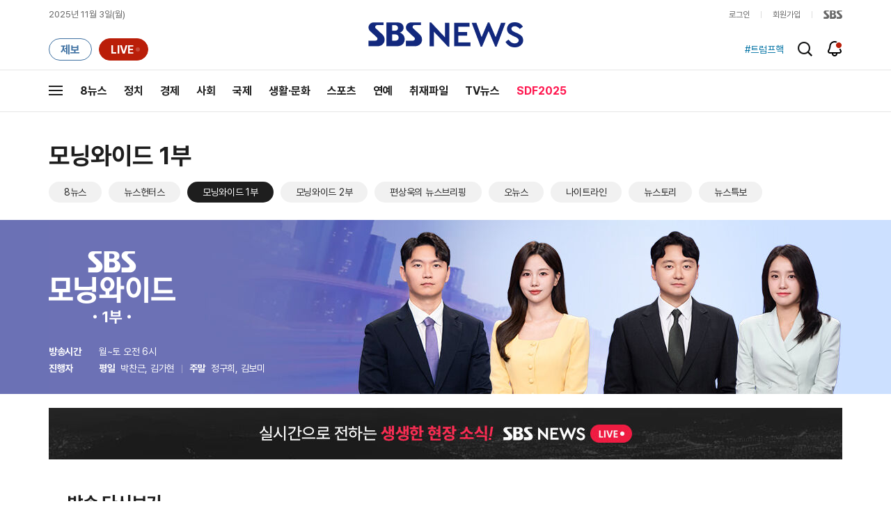

--- FILE ---
content_type: text/html;charset=UTF-8
request_url: https://news.sbs.co.kr/news/programMain.do?prog_cd=R2&broad_date=20221208&plink=TOPWORD&cooper=SBSNEWSEND
body_size: 26617
content:
<!doctype html>
<html lang="ko" itemscope itemtype="https://schema.org/WebPage">
<head>
<meta charset="utf-8">
<meta name=attribution content="SBS">
<meta http-equiv="X-UA-Compatible" content="IE=edge">
<title>모닝와이드 1부 다시보기 - 2022년 12월 8일 | SBS 뉴스</title>
<meta name="title" content="모닝와이드 1부 다시보기 - 2022년 12월 8일">
<meta name="viewport" content="width=1170">
<link rel="shortcut icon" href="https://news.sbs.co.kr/favicon.ico" type="image/x-icon">
<link rel="icon" href="https://news.sbs.co.kr/favicon_32x32.png" sizes="32x32"><link rel="icon" href="https://news.sbs.co.kr/favicon_48x48.png" sizes="48x48"><link rel="icon" href="https://news.sbs.co.kr/favicon_96x96.png" sizes="96x96"><link rel="icon" href="https://news.sbs.co.kr/favicon_144x144.png" sizes="144x144">
<link rel="canonical" href="https://news.sbs.co.kr/news/programMain.do?prog_cd=R2&broad_date=20221208">
<link rel="search" type="application/opensearchdescription+xml" title="SBS 뉴스" href="/opensearch.xml">

	
	

<link rel="alternate" media="only screen and (max-width: 640px)" href="https://mnews.sbs.co.kr/news/programMain.do?prog_cd=R2&broad_date=20221208">





	
	
	


<link rel="preconnect" href="https://img.sbs.co.kr" crossorigin="anonymous">
<link rel="preconnect" href="https://static.sbsdlab.co.kr" crossorigin="anonymous">
<link rel="preconnect" href="https://api-gw.sbsdlab.co.kr" crossorigin="anonymous">

<link rel="preload" as="script" href="https://static.sbsdlab.co.kr/common/util/jquery-1.12.4.min.js">
<link rel="preload" as="script" href="https://static.sbsdlab.co.kr/common/jquery.lazy/jquery.lazy.min.js">
<link rel="preload" as="script" href="/js/sbs_vertical_common.js?_20251030">
<link rel="preload" as="font" href="https://static.sbsdlab.co.kr/fonts/Pretendard/static/woff2-subset/Pretendard-Regular.subset.woff2" type="font/woff2" crossorigin>

<script src="https://static.sbsdlab.co.kr/common/util/jquery-1.12.4.min.js" ></script>
<script>
	window.jQuery || document.write('<script src="https://img.sbs.co.kr/news/common/pc/js/jquery-1.12.4.min.js"><\/script>');
	function loadScript(u, c, f, l, a) {var d = document; var s = d.createElement('script');s.src = u;s.async = (a !== undefined) ? a : true;s.onload = c;s.onreadystatechange = c;s.onerror = f;if (!l) l = d.head;l.appendChild(s);}
	!function(e){"use strict";var t=function(t,n,r,o){var i,a=e.document,d=a.createElement("link");if(n)i=n;else{var f=(a.body||a.getElementsByTagName("head")[0]).childNodes;i=f[f.length-1]}var l=a.styleSheets;if(o)for(var s in o)o.hasOwnProperty(s)&&d.setAttribute(s,o[s]);d.rel="stylesheet",d.href=t,d.media="only x",function e(t){if(a.body)return t();setTimeout(function(){e(t)})}(function(){i.parentNode.insertBefore(d,n?i:i.nextSibling)});var u=function(e){for(var t=d.href,n=l.length;n--;)if(l[n].href===t)return e();setTimeout(function(){u(e)})};function c(){d.addEventListener&&d.removeEventListener("load",c),d.media=r||"all"}return d.addEventListener&&d.addEventListener("load",c),d.onloadcssdefined=u,u(c),d};"undefined"!=typeof exports?exports.loadCSS=t:e.loadCSS=t}("undefined"!=typeof global?global:this);/*! loadCSS. [c]2017 Filament Group, Inc. MIT License */
	function onloadCSS(n,a){try{var t;function d(){!t&&a&&(t=!0,a.call(n))}n.addEventListener&&n.addEventListener("load",d),n.attachEvent&&n.attachEvent("onload",d),"isApplicationInstalled"in navigator&&"onloadcssdefined"in n&&n.onloadcssdefined(d)}catch(e){}}	
	function loadLazyLoad(){setTimeout(function(){try{$(".lazy").Lazy({scrollDirection:"vertical",effect:"fadeIn",visibleOnly:!1,defaultImage:"https://img.sbs.co.kr/news/pc/thumb_v3.png",onError:function(a){try{var t=a.data("src").replace(/_[0-9v]{3,4}/i,"");$(a)[0].src=t}catch(a){}}});loadScript("https://static.sbsdlab.co.kr/common/jquery.lazy/plugins/jquery.lazy.iframe.min.js");}catch(e){}},500)}
</script>
<script>function lazyerror(){loadScript("https://img.sbs.co.kr/news/common/pc/js/jquery-lazy/jquery.lazy.min.js"); setTimeout("loadLazyLoad()",1000);}</script>
<script async src="https://static.sbsdlab.co.kr/common/jquery.lazy/jquery.lazy.min.js" onload="loadLazyLoad()" onerror="lazyerror()"></script>
<!--[if lt IE 9]><script src="https://static.sbsdlab.co.kr/common/html5_ie/html5.js"></script><script src="https://static.sbsdlab.co.kr/common/json_ie/json2.js"></script><script>loadLazyLoad()</script><![endif]-->

<link rel="prefetch" as="script" href="https://pagead2.googlesyndication.com/pagead/js/adsbygoogle.js"> 
<link rel="stylesheet" type="text/css" href="/css/news_style.css?_20251030"  media="all">
<link rel="stylesheet" type="text/css" href="/css/news_event2.css?_20251030" media="none" onload="if(media!='all')media='all'">
<script src="/js/sbs_vertical_common.js?_20251030" onload="commonjsLoad();"></script>

<script>$(document).ready(function () {pcLogs({news_id : "",	news_title : "",repor_id : "",repor_name : "",	refer_url : "",	user_ip : "",brow_key : ""})();});</script>

<meta name="keywords" content="">
<meta name="description" content="모닝와이드 1부">
<meta property="og:locale" content="ko_KR">
<meta name="mobile-web-app-capable" content="yes">
<meta name="apple-mobile-web-app-title" content="SBS News">
<meta name="apple-mobile-web-app-status-bar-style" content="white">
<meta property="fb:pages" content="112004329413042"><meta property="fb:pages" content="592987367490852"><meta property="fb:pages" content="764852106922548"><meta property="fb:pages" content="181676841847841"><meta property="fb:pages" content="1039675682714205"><meta property="fb:pages" content="1476969672541330"><meta property="fb:pages" content="672937472791765"><meta property="fb:pages" content="248720561988946">	<meta property="fb:pages" content="107289307288450">
<meta property="fb:app_id" content="226015287589373">
<meta property="og:site_name" content="SBS NEWS"><meta property="og:title" content="모닝와이드 1부 다시보기 - 2022년 12월 8일">
<meta property="og:description" content="모닝와이드 1부">
<meta property="og:site" content="https://news.sbs.co.kr/news/programMain.do?prog_cd=R2&broad_date=20221208">
<meta property="og:url" content="https://news.sbs.co.kr/news/programMain.do?prog_cd=R2&broad_date=20221208">
<link rel="preload" fetchpriority="high" as="image" href="https://img.sbs.co.kr/news/pc/set_news_2025.png">


		<meta property="og:image" content="https://img.sbs.co.kr/newimg/news/20251029/202123077_1280.jpg"><meta property="og:image:secure_url" content="https://img.sbs.co.kr/newimg/news/20251029/202123077_1280.jpg">
		<link rel="preload" fetchpriority="high" as="image" href="https://img.sbs.co.kr/newimg/news/20251029/202123077_1280.jpg">


<!-- MS Window Application 작업 표시줄 공통 -->
<meta name="msApplication-ID" content="9P8KN1JG6VJ8"/>
<meta name="msApplication-PackageFamilyName" content="SBS디지털뉴스랩">
<meta name="msapplication-starturl" content="https://news.sbs.co.kr">
<meta name="msapplication-task" content="name=SBS 뉴스;action-uri=https://news.sbs.co.kr/;icon-uri=https://news.sbs.co.kr/favicon.ico">
<meta name="msapplication-task" content="name=SBS 연예뉴스;action-uri=https://ent.sbs.co.kr/;icon-uri=https://ent.sbs.co.kr/favicon.ico">
<meta name="msapplication-task" content="name=SBS Star;action-uri=https://sbsstar.net/;icon-uri=https://sbsstar.net/favicon.ico">
<meta name="msapplication-task" content="name=스프 공직자 재산포털;action-uri=https://property.sbs.co.kr/;icon-uri=https://property.sbs.co.kr/appIcon/36.png">
<meta name="msapplication-task" content="name=스프 데이터 창고;action-uri=https://data.sbs.co.kr/;icon-uri=https://data.sbs.co.kr/images/AppIcon/36.png">
<meta name="msapplication-task" content="name=스브스프리미엄;action-uri=http://premium.sbs.co.kr/;icon-uri=https://premium.sbs.co.kr/favicon.ico">
<meta name="msapplication-task" content="name=SBS;action-uri=https://www.sbs.co.kr/;icon-uri=https://img.sbs.co.kr/news/logo/sbslogo.ico">




<link rel="alternate" TYPE="application/rss+xml" title="SBS NEWS RSS Feed" href="https://news.sbs.co.kr/news/sitemapRSS.do"><!-- RSS Feed -->


<meta name="twitter:site" content="@SBS8NEWS"><meta name="twitter:creator" content="@SBS8NEWS"><meta name="twitter:url" content="https://news.sbs.co.kr/news/programMain.do?prog_cd=R2&amp;broad_date=20221208">

	
	
	
	
	<meta name="twitter:image" content="https://img.sbs.co.kr/newimg/news/20251029/202123077_1280.jpg">
	

<meta name="twitter:image:alt" content="모닝와이드 1부 다시보기 - 2022년 12월 8일">
<meta name="twitter:title" content="모닝와이드 1부 다시보기 - 2022년 12월 8일| SBS 뉴스">
<meta name="twitter:description" content="모닝와이드 1부">



<meta name="googlebot-news" content="noindex">

<meta name="apple-itunes-app" content="app-id=438208214, affiliate-data=myAffiliateData, app-argument=sbsnewstab:url=news.sbs.co.kr/news/news/newsMain.do?plink=IOSBANNER&amp;cooper=SBSNEWSEND">
<meta name="google-play-app" content="app-id=com.sbs.news.tab">
<meta property="og:type" content="website">
	

<style>.b_nst_editorialistc .icn {width: 23px;background-position: -157px -65px;}
.embsbsnewsplayer,.embyoutube{margin: 0px 0px;}
@media all and (min-width:1170px) {.embsbsnewsplayer,.embyoutube{margin: 0px -100px;}.w_news_list .type_thumb .head.head_s .thumb img {margin-left: -50%;}.w_article .main_text {margin: 40px 100px;}}
.w_article .copyrightsbs {line-height: 33px;margin: 40px 0;word-wrap: break-word;text-align: center;font-size: 14px;color:#909090}
</style>
<script>
var rootMenu = "m2";
var subMenu = "";
var defrootMenu = "m0";
var defsubMenu = "m0_0";
var userVal = "";
var tabletYn="N";
var loginYn = "N";
var exceptionDevice = "N";
var tabYn = "N";
</script>
<meta name="theme-color" content="#12287D">

<link rel="manifest" href="/manifest.json?20250715">
<meta name="msapplication-TileImage" content="https://img.sbs.co.kr/news/common/icons/manifest-icon-144x144.png"><meta name="msapplication-TileColor" content="#12287D">
<meta name="mobile-web-app-capable" content="yes"><meta name="apple-mobile-web-app-capable" content="yes"><meta name="apple-mobile-web-app-title" content="SBS News"><meta name="apple-mobile-web-app-status-bar-style" content="black">

<link href="https://img.sbs.co.kr/news/common/icons/iphone5_splash.png" media="(device-width: 320px) and (device-height: 568px) and (-webkit-device-pixel-ratio: 2)" rel="apple-touch-startup-image"><link href="https://img.sbs.co.kr/news/common/icons/iphone6_splash.png" media="(device-width: 375px) and (device-height: 667px) and (-webkit-device-pixel-ratio: 2)" rel="apple-touch-startup-image">
<link href="https://img.sbs.co.kr/news/common/icons/iphoneplus_splash.png" media="(device-width: 621px) and (device-height: 1104px) and (-webkit-device-pixel-ratio: 3)" rel="apple-touch-startup-image"><link href="https://img.sbs.co.kr/news/common/icons/iphonex_splash.png" media="(device-width: 375px) and (device-height: 812px) and (-webkit-device-pixel-ratio: 3)" rel="apple-touch-startup-image">
<link href="https://img.sbs.co.kr/news/common/icons/iphonexr_splash.png" media="(device-width: 414px) and (device-height: 896px) and (-webkit-device-pixel-ratio: 2)" rel="apple-touch-startup-image"><link href="https://img.sbs.co.kr/news/common/icons/iphonexsmax_splash.png" media="(device-width: 414px) and (device-height: 896px) and (-webkit-device-pixel-ratio: 3)" rel="apple-touch-startup-image">
<link href="https://img.sbs.co.kr/news/common/icons/ipad_splash.png" media="(device-width: 768px) and (device-height: 1024px) and (-webkit-device-pixel-ratio: 2)" rel="apple-touch-startup-image"><link href="https://img.sbs.co.kr/news/common/icons/ipadpro1_splash.png" media="(device-width: 834px) and (device-height: 1112px) and (-webkit-device-pixel-ratio: 2)" rel="apple-touch-startup-image">
<link href="https://img.sbs.co.kr/news/common/icons/ipadpro3_splash.png" media="(device-width: 834px) and (device-height: 1194px) and (-webkit-device-pixel-ratio: 2)" rel="apple-touch-startup-image"><link href="https://img.sbs.co.kr/news/common/icons/ipadpro2_splash.png" media="(device-width: 1024px) and (device-height: 1366px) and (-webkit-device-pixel-ratio: 2)" rel="apple-touch-startup-image">

<link rel="apple-touch-icon" href="https://img.sbs.co.kr/news/common/icons/manifest-icon-152x152.png">
<link rel="apple-touch-icon" sizes="36x36" href="https://img.sbs.co.kr/news/common/icons/manifest-icon-36x36.png"><link rel="apple-touch-icon" sizes="48x48" href="https://img.sbs.co.kr/news/common/icons/manifest-icon-48x48.png">
<link rel="apple-touch-icon" sizes="57x57" href="https://img.sbs.co.kr/news/common/icons/manifest-icon-57x57.png"><link rel="apple-touch-icon" sizes="72x72" href="https://img.sbs.co.kr/news/common/icons/manifest-icon-72x72.png">
<link rel="apple-touch-icon" sizes="76x76" href="https://img.sbs.co.kr/news/common/icons/manifest-icon-76x76.png"><link rel="apple-touch-icon" sizes="96x96" href="https://img.sbs.co.kr/news/common/icons/manifest-icon-96x96.png">
<link rel="apple-touch-icon" sizes="114x114" href="https://img.sbs.co.kr/news/common/icons/manifest-icon-114x114.png"><link rel="apple-touch-icon" sizes="120x120" href="https://img.sbs.co.kr/news/common/icons/manifest-icon-120x120.png">
<link rel="apple-touch-icon" sizes="144x144" href="https://img.sbs.co.kr/news/common/icons/manifest-icon-144x144.png"><link rel="apple-touch-icon" sizes="152x152" href="https://img.sbs.co.kr/news/common/icons/manifest-icon-152x152.png">
<link rel="apple-touch-icon" sizes="180x180" href="https://img.sbs.co.kr/news/common/icons/manifest-icon-180x180.png"><link rel="apple-touch-icon" sizes="192x192" href="https://img.sbs.co.kr/news/common/icons/manifest-icon-192x192.png">
<link rel="apple-touch-icon" sizes="512x512" href="https://img.sbs.co.kr/news/common/icons/manifest-icon-512x512.png">
<style>.translate span{margin: 0px!important;}</style>

	<link rel="preload" as="image" href="https://img.sbs.co.kr/newimg/news/20250805/202098080_1280.jpg"> 
	<!-- <meta name="view-transition" content="same-origin">
	<style>
		::view-transition-old(root),
		::view-transition-new(root) {
			animation-duration: .3s;
		}
	</style> -->

<script type="application/ld+json">
{
  "@context": "https://schema.org",
  "@type": "BreadcrumbList",
  "name":"뉴스 분류",  
  "itemListElement": [
{
    "@type": "ListItem",
    "position": 1,
    "name": "SBS 뉴스",
    "item": "https://news.sbs.co.kr/"
	  }	
	,{
    "@type": "ListItem",
    "position": 6,
    "name": "모닝와이드 ",
    "item": "https://news.sbs.co.kr/news/programMain.do?prog_cd=R2"
	 }
  ]
}
</script>
<script type="application/ld+json">
{
  "@context": "https://schema.org",
  "@type": "TVSeries",
  "name": "모닝와이드 1부",
  "url": "https://news.sbs.co.kr/news/programMain.do?prog_cd=R2",
  "actor": [

    {"@type": "Person","name": "박찬근"},

    {"@type": "Person","name": "김가현"},

    {"@type": "Person","name": "정구희"},

    {"@type": "Person","name": "김보미"}

],
  "genre": "뉴스",
  "image": {
    "@type": "ImageObject",
    "url": "https://img.sbs.co.kr/newimg/news/20250805/202098080_1280.jpg",
     "width": 1140,
    "height": 250
  },
  "description": "SBS 모닝와이드 1부 - 방송 시간 : 월~토 오전 6시"
}
</script>


<script>
	window.dataLayer = window.dataLayer || [];
	function gtag(){dataLayer.push(arguments);}
	function gconfigload(){
		try{
			if (["googlebot", "yeti", "lighthouse","moto g power"].some(agent => navigator.userAgent.toLowerCase().includes(agent))) {
			    return;
			}
		}catch(e){}
		
		const gascript = document.createElement('script');
		gascript.src = "https://www.googletagmanager.com/gtag/js?id=G-NLL4YBNFGD";
		gascript.async = true;
		gascript.onload = function() {setTimeout(()=>{gaload()},10);};
		document.head.appendChild(gascript);
	}
	
	function gaload(){
		var [_, __, gconf={}] = gtagConfig('G-NLL4YBNFGD');
		gtag('js', new Date());gtag('config', 'G-NLL4YBNFGD',{
			'custom_map': {
			
			
			'dimension4':'WebPage'
			},
			...gconf
		});	
	}
</script><script async defer src="https://static.sbsdlab.co.kr/common/gtag/gtag-news-config.js" onload="setTimeout(()=>{gconfigload()},100);"></script>
</head>

<body class="news_main ">
	<div class="blind ir">
		<strong>뉴스</strong>
	</div>
		
	
		
		<!-- 스킵메뉴 시작 -->
<div id="access_skip"  data-nosnippet>
	<ul>
		<li><a href="#container" rel="nofollow help">뉴스 본문 바로가기</a></li>
		<li><a href="#sitemap"  rel="nofollow help">전체 메뉴 바로가기</a></li>
		<li><a href="#header_search_input" rel="nofollow help">기사 검색창 바로가기</a></li>
	</ul>
</div><!-- 스킵메뉴 종료 -->
		
		
				
			
			
			
			
			
			
			
			
			
			
			
			
			
			
				
				
			
				
				
			
				
				
			
				<!-- 신규 1170px -->
				<!-- 뉴스메인 -->
				<div id="wrap" class="w_sbsnews w_replay_news">
					<!-- 신규 970px -->
					



	<div class="main_bnr_event" style="display:none;" data-nosnippet>
		<div class="bnr_wrap">
			<a class="bnr_img" href="#banner"><img src="[data-uri]" alt="기본 배너"></a>
			<div class="btn_bnr_close"><a href="#event_bnr_close" onclick="$(this).parents('div.main_bnr_event').hide();">배너 닫기</a></div>
		</div>
	</div>
	<!-- Header -->
	<div class="w_head_v2 " role="banner"><!-- 스크롤 시 class:fixed_top 추가 / 전체메뉴 클릭 시 class:sitemap_open 추가-->
		
		

<div class="w_break_news_v2" id="pushBreaking" style="display:none;"></div>
<script async src="/js/pushlist.js?_20251030"></script>
		<div itemprop="mainEntityOfPage" itemscope itemtype="https://schema.org/WebPage" class="ir blind" itemid="https://news.sbs.co.kr/news/programMain.do?prog_cd=R2&amp;broad_date=20221208">
			<link itemprop="url" href="https://news.sbs.co.kr/news/programMain.do?prog_cd=R2&amp;broad_date=20221208">
			<meta itemprop="name" class="ir blind" content="모닝와이드 1부 다시보기 - 2022년 12월 8일">
			<meta itemprop="description" class="ir blind" content="모닝와이드 1부">
		</div>

		
<!-- schema.org 설정 시작 -->
<span hidden itemprop="publisher" itemscope itemtype="https://schema.org/Organization" style="display: none">
	<span hidden itemprop="logo" itemscope itemtype="https://schema.org/ImageObject" >
		<meta itemprop="url" content="https://img.sbs.co.kr/news/logo/ios-1024x1024.png" >
	</span>
	<meta itemprop="name" content="SBS 뉴스">
	<meta itemprop="url" content="https://news.sbs.co.kr">

	<meta itemprop="sameAs" content="http://news.sbs.co.kr">
	<meta itemprop="sameAs" content="https://mnews.sbs.co.kr">
	<meta itemprop="sameAs" content="https://m.news.sbs.co.kr">
	<meta itemprop="sameAs" content="https://sbsnews.co.kr">
	
	<meta itemprop="sameAs" content="https://www.facebook.com/SBS8news">
	<meta itemprop="sameAs" content="https://www.instagram.com/sbsnews">
	<meta itemprop="sameAs" content="https://twitter.com/SBS8news">
			
	<meta itemprop="sameAs" content="https://tv.naver.com/sbsnews8">		
	<meta itemprop="sameAs" content="https://post.naver.com/sbsnewmedia">		
	<meta itemprop="sameAs" content="https://pf.kakao.com/_ewsdq">
	<meta itemprop="sameAs" content="https://story.kakao.com/ch/sbsnews">
	<meta itemprop="sameAs" content="https://band.us/band/65142430">
	<meta itemprop="sameAs" content="https://band.us/@sbsnews">
	<meta itemprop="sameAs" content="https://www.tiktok.com/@sbsnews">
	<meta itemprop="sameAs" content="https://www.threads.com/@sbsnews">

	<meta itemprop="sameAs" content="https://www.youtube.com/channel/UCkinYTS9IHqOEwR1Sze2JTw">
	<meta itemprop="sameAs" content="https://www.youtube.com/user/sbsnews8">
	
	<meta itemprop="sameAs" content="https://itunes.apple.com/kr/app/id371932445?mt=8">
	<meta itemprop="sameAs" content="https://play.google.com/store/apps/details?id=com.cubeflux.news&hl=ko">
	<meta itemprop="sameAs" content="https://www.microsoft.com/store/apps/9P8KN1JG6VJ8">
	<meta itemprop="sameAs" content="https://news.google.com/publications/CAAqBwgKMPy98woww8rTAg">
	<meta itemprop="sameAs" content="https://www.msn.com/ko-kr/channel/source/SBS%20%EB%89%B4%EC%8A%A4/sr-vid-ecwn3bh9d2rk3tfndev0xh9rj778kehtum864ffsgkrk89ir4pps">
	
	<meta itemprop="sameAs" content="https://tv.naver.com/sbsnews8">
	<meta itemprop="sameAs" content="https://media.daum.net/tv/438/live">
	<meta itemprop="sameAs" content="https://tv.zum.com/news/brands/n_sbs">
	
	<meta itemprop="sameAs" content="https://media.naver.com/press/055">	
	<meta itemprop="sameAs" content="https://newsstand.naver.com/?list=ct3&pcode=055">	
	<meta itemprop="sameAs" content="https://news.naver.com/main/list.nhn?mode=LPOD&oid=055">	
	<meta itemprop="sameAs" content="https://v.daum.net/channel/73/home">	
	<meta itemprop="sameAs" content="https://news.nate.com/MediaList?cp=sv&amp;mid=n1101">	
	<meta itemprop="sameAs" content="https://news.zum.com/media/43">
	<meta itemprop="sameAs" content="https://www.tving.com/more/special/SP0112">
	
	
</span>
<!-- schema.org 설정 종료 -->
		
		
		

		<!-- nav -->
		<div class="w_masthead">
			<div class="w_inner">
				<!-- 로고 -->
				
				<h1 class="w_logo_v2" id="sbsnewslogo"><a class="logo" href="/news/newsMain.do?plink=GNB&cooper=SBSNEWS" title="SBS 뉴스 홈으로"><span class="ir">SBS뉴스</span></a></h1>
				
				
				<!-- 날짜 -->
				<div class="w_date"><span class="date">2025년 11월 3일(월) </span></div>
				<!-- 링크 -->
				<div class="w_quick">
					<ul class="w_link">
						<li><a href="#loginout" id="btnLogin" rel="noopener nofollow" onclick="link.login();">로그인</a></li>
						
						<li><a href="https://join.sbs.co.kr/join/join.do" rel="noopener nofollow" title="SBS Join">회원가입</a></li>
						
						<li><a class="sbs" href="https://www.sbs.co.kr/" rel="noopener nofollow" title="SBS HOME"><span class="ir">SBS</span></a></li>
					</ul>
				</div>
				
				<!-- gnb -->
				<div class="w_gnb" role="navigation">
					<h2 class="blind">SBS뉴스 주요 서비스</h2>
					<ul class="gnb">
						<li><a href="/news/programMain.do?prog_cd=R1&plink=GNB&cooper=SBSNEWS">8뉴스</a></li>
						<li><a href="/news/newsSection.do?sectionType=01&plink=GNB&cooper=SBSNEWS">정치</a></li>
						<li><a href="/news/newsSection.do?sectionType=02&plink=GNB&cooper=SBSNEWS">경제</a></li>
						<li><a href="/news/newsSection.do?sectionType=03&plink=GNB&cooper=SBSNEWS">사회</a></li>
						<li><a href="/news/newsSection.do?sectionType=07&plink=GNB&cooper=SBSNEWS">국제</a></li>
						<li><a href="/news/newsSection.do?sectionType=08&plink=GNB&cooper=SBSNEWS">생활·문화</a></li>
						<li><a href="/news/newsSection.do?sectionType=09&plink=GNB&cooper=SBSNEWS">스포츠</a></li>
						<li><a href="/news/newsSection.do?sectionType=14&plink=GNB&cooper=SBSNEWS">연예</a></li>
						<li><a href="/news/coverageList.do?plink=GNB&cooper=SBSNEWS">취재파일</a></li>
						<li><a href="/news/programMain.do?plink=GNB&cooper=SBSNEWS">TV뉴스</a></li>
						<li class="evt">
							<a href="https://www.sdf.or.kr/2025/ko/?utm_source=SDF&utm_campaign=register&utm_id=GNB_news&utm_term=20251023" style="color:#ff1850;" target="_blank" rel="noopener nofollow"><!-- 이벤트 메뉴 색상값 -->
								SDF2025
							</a>
						</li>
						
					</ul>
				</div>
				
				
				
				<!-- 버튼 -->
				<div class="w_btns">
					<a class="b_report" href="/news/inform.do?plink=GNB&cooper=SBSNEWS"><span>제보</span></a>
					<a class="b_live onair" href="/news/live.do?plink=GNB&cooper=SBSNEWS" title="SBS 뉴스 라이브" aria-label="라이브 페이지로 이동하여 실시간 라이브를 재생하세요.">
						<span class="on">LIVE</span>
					</a>
				</div>
				
				<!-- 검색 -->
				<div class="w_search">
					<div class="search_swiper">
						<h2 class="blind">추천 검색어</h2>
						<ul class="swiper-wrapper" id="headerSearchKeywordList"></ul>
					</div>
					<!-- 검색 버튼 -->
					<a class="b_search" id="header_search_input" href="/news/search.do?plink=GNB&cooper=SBSNEWS"><span class="ir">검색</span></a>
				</div>
				
				<!-- 알림 -->
				<div class="w_noti">
					<a class="b_noti" href="#layer"><span class="ir">알림</span></a>
					<!-- [레이어] 알림 리스트 -->
					<div class="w_layer_noti" style="display:none;">
						<h3 class="tit">속보 및 알림</h3>
						<div class="w_scroll">
							<p class="notice">최근 24시간 이내 속보 및 알림을 표시합니다.</p>
							<div class="w_breaking"><ul></ul></div>
						</div>
						<a class="b_close" href="#close"><span class="ir">닫기</span></a>
					</div>
				</div>
				
				<!-- 삼선 -->
				<a class="b_menu" href="#menu">
					<span class="line">전체메뉴</span>
					<span class="line"></span>
					<span class="line"></span>
				</a>
			</div>
						
			<!-- [레이어] 전체메뉴  -->
			



<div class="w_layer_sitemap" style="display:none;"><div class="w_inner">
	<!-- 사이트맵 -->
	<div class="w_sitemap">
		<h2 class="blind">SBS뉴스 전체메뉴</h2>
		<div class="cate">
			<a class="tit" href="/news/newsflash.do?plink=MENU&cooper=SBSNEWS">분야별<span class="blind">메뉴</span></a>
			<ul class="menu">
				<li><a href="/news/newsflash.do?plink=MENU&cooper=SBSNEWS">최신</a></li>
				<li><a href="/news/newsSection.do?sectionType=01&plink=MENU&cooper=SBSNEWS">정치</a></li>
				<li><a href="/news/newsSection.do?sectionType=02&plink=MENU&cooper=SBSNEWS">경제</a></li>
				<li><a href="/news/newsSection.do?sectionType=03&plink=MENU&cooper=SBSNEWS">사회</a></li>
				<li><a href="/news/newsSection.do?sectionType=07&plink=MENU&cooper=SBSNEWS">국제</a></li>
				<li><a href="/news/newsSection.do?sectionType=08&plink=MENU&cooper=SBSNEWS">생활 · 문화</a></li>
				<li><a href="/news/newsSection.do?sectionType=09&plink=MENU&cooper=SBSNEWS">스포츠</a></li>
				<li><a href="/news/newsSection.do?sectionType=14&plink=MENU&cooper=SBSNEWS">연예</a></li>
				<li><a href="/news/newsHotIssueList.do?tagId=10000056672&plink=MENU&cooper=SBSNEWS">TV 네트워크</a></li>
				<li><a href="/news/newsHotIssue.do?plink=MENU&cooper=SBSNEWS">이슈</a></li>
				
			</ul>
		</div>
		<div class="cate">
			<a class="tit" href="/news/programMain.do?plink=MENU&cooper=SBSNEWS">TV뉴스<span class="blind">메뉴</span></a>
			<ul class="menu">
				<li><a href="/news/programMain.do?prog_cd=R1&plink=MENU&cooper=SBSNEWS">8뉴스</a></li>
				<li><a href="/news/programMain.do?prog_cd=RH&plink=MENU&cooper=SBSNEWS">뉴스헌터스</a></li>
				<li><a href="/news/programMain.do?prog_cd=R2&plink=MENU&cooper=SBSNEWS">모닝와이드 1부</a></li>
				<li><a href="/news/programMain.do?prog_cd=R8&plink=MENU&cooper=SBSNEWS">모닝와이드 2부</a></li>
				<li><a href="/news/programMain.do?prog_cd=RN&plink=MENU&cooper=SBSNEWS">편상욱의 뉴스브리핑</a></li>
				<li><a href="/news/programMain.do?prog_cd=RO&plink=MENU&cooper=SBSNEWS">오뉴스</a></li>
				<li><a href="/news/programMain.do?prog_cd=R5&plink=MENU&cooper=SBSNEWS">나이트라인</a></li>
				<li><a href="/news/programMain.do?prog_cd=RJ&plink=MENU&cooper=SBSNEWS">뉴스토리</a></li>
				<li><a href="/news/programMain.do?prog_cd=RS&plink=MENU&cooper=SBSNEWS">뉴스특보</a></li>
			</ul>
		</div>
		<div class="cate">
			<a class="tit" href="/news/coverageList.do?plink=MENU&cooper=SBSNEWS">취재파일<span class="blind">메뉴</span></a>
			<ul class="menu">
				<li><a href="/news/newsPlusList.do?themeId=10000000105&plink=MENU&cooper=SBSNEWS">軍심戰심</a></li>
				<li><a href="/news/newsPlusList.do?themeId=10000000295&plink=MENU&cooper=SBSNEWS">씨네멘터리</a></li>
			</ul>
			<a class="tit" href="/news/podcastList.do?plink=MENU&cooper=SBSNEWS">오디오<span class="blind">메뉴</span></a>
			<ul class="menu">
				<li><a href="/news/podcastList.do?plink=MENU&cooper=SBSNEWS">골라듣는 뉴스룸</a></li>
				<li><a href="/news/voice.do?plink=MENU&cooper=SBSNEWS">보이스</a></li>
				<li><a href="/news/voice.do?prog_id=1000000701&plink=MENU&cooper=SBSNEWS">SBS뉴스 브리핑</a></li>
				<li><a href="/news/voice.do?prog_id=1000001001&plink=MENU&cooper=SBSNEWS">SBS 낮 종합뉴스</a></li>
			</ul>
		</div>
		<div class="cate">
			<a class="tit" href="/news/newsPlus.do?plink=MENU&cooper=SBSNEWS">연재<span class="blind">메뉴</span></a>
			<ul class="menu">
				<li><a href="/news/fact.do?plink=MENU&cooper=SBSNEWS">사실은</a></li>
				<li><a href="/news/newsPlusList.do?themeId=10000000034&plink=MENU&cooper=SBSNEWS">SBS 단독보도</a></li>
				<li><a href="/news/newsPlusList.do?themeId=10000000091&plink=MENU&cooper=SBSNEWS">친절한 경제</a></li>
				<li><a href="/news/newsPlusList.do?themeId=10000000358&plink=MENU&cooper=SBSNEWS">경제 365</a></li>
				<li><a href="/news/newsPlusList.do?themeId=10000000349&plink=MENU&cooper=SBSNEWS">D리포트</a></li>
			</ul>
			<a class="tit" href="/news/panda.do?plink=MENU&cooper=SBSNEWS">탐사리포트<span class="blind">메뉴</span></a>
			<ul class="menu">
				<li><a href="/news/panda.do?plink=MENU&cooper=SBSNEWS&tabType=01">끝까지 판다</a></li>
				<li><a href="/news/panda.do?plink=MENU&cooper=SBSNEWS&tabType=02">탐사</a></li>
			</ul>
		</div>
		<div class="cate">
			<a class="tit" href="/news/videoMugList.do?plink=MENU&cooper=SBSNEWS">비디오머그<span class="blind">메뉴</span></a>
			<ul class="menu">
				<li><a href="/news/videoMugListPage.do?gubun=1&brandsId=10000000145&plink=MENU&cooper=SBSNEWS">스포츠머그</a></li>
				<li><a href="/news/videoMugListPage.do?gubun=1&brandsId=10000000320&plink=MENU&cooper=SBSNEWS">귀에 빡!종원</a></li>
				<li><a href="/news/videoMugListPage.do?gubun=1&brandsId=10000000355&plink=MENU&cooper=SBSNEWS">교양이를 부탁해</a></li>
				<li><a href="/news/videoMugListPage.do?gubun=1&brandsId=10000000356&plink=MENU&cooper=SBSNEWS">스토브리그</a></li>
			</ul>
			<a class="tit" href="/news/subusuNews.do?plink=MENU&cooper=SBSNEWS">스브스뉴스<span class="blind">메뉴</span></a>
			<ul class="menu">
				<li><a href="/news/newsPlusList.do?themeId=10000000328&plink=MENU&cooper=SBSNEWS">갓 나온 맛도리</a></li>
				<li><a href="/news/newsPlusList.do?themeId=10000000308&plink=MENU&cooper=SBSNEWS">오목교 전자상가</a></li>
				<li><a href="/news/newsPlusList.do?themeId=10000000262&plink=MENU&cooper=SBSNEWS">문명특급</a></li>
			</ul>
		</div>
		<div class="cate">
			<a class="tit" href="javascript:void(0);">바로가기<span class="blind">메뉴</span></a>
			<ul class="menu">
				<li><a href="/news/newsPlusList.do?themeId=10000000357&plink=MENU&cooper=SBSNEWS">날씨</a></li>
				<li><a href="/news/inform.do?plink=MENU&cooper=SBSNEWS">제보</a></li>
				<li><a href="/news/live.do?plink=MENU&cooper=SBSNEWS">라이브</a></li>
				<li><a href="/news/reporterList.do?plink=MENU&cooper=SBSNEWS">기자</a></li>
				<li><a href="/news/app.do?plink=MENU&cooper=SBSNEWS">앱소개</a></li>
				<li><a href="/news/rss.do?plink=MENU&cooper=SBSNEWS">RSS</a></li>
				<li><a href="/news/freeBoardList.do?plink=MENU&cooper=SBSNEWS">시청자 게시판</a></li>
			</ul>
			<a class="tit" href="/news/noticeList.do?plink=MENU&cooper=SBSNEWS">공지사항<span class="blind">메뉴</span></a>
		</div>
		<div class="cate">
			<a class="tit" href="https://premium.sbs.co.kr/?utm_source=sbsnews" target="_blank" rel="noopener nofollow">스브스프리미엄<span class="blind">메뉴</span></a>
			<ul class="menu">
				<li><a href="https://premium.sbs.co.kr/corner/news/intro?utm_source=sbsnews&ref=sbsnews_pcMENU" target="_blank" rel="noopener nofollow">지식뉴스</a></li>
				<li><a href="https://premium.sbs.co.kr/corner/spod/intro?utm_source=sbsnews&ref=sbsnews_pcMENU" target="_blank" rel="noopener nofollow">팟캐스트</a></li>
				<li><a href="https://premium.sbs.co.kr/corner/stalk/intro?utm_source=sbsnews&ref=sbsnews_pcMENU" target="_blank" rel="noopener nofollow">커뮤니티</a></li>
				<li><a href="https://premium.sbs.co.kr/corner/squiz/list?pattern=quiz&utm_source=sbsnews&ref=sbsnews_pcMENU" target="_blank" rel="noopener nofollow">스퀴즈</a></li>
				
			</ul> 
			<a class="tit" href="https://ent.sbs.co.kr/news/main.do?utm_source=sbsnews&ref=sbsnews_pcMENU" target="_blank" rel="noopener nofollow">SBS연예뉴스<span class="blank">새창 열기</span></a>
			<a class="tit" href="https://sbsstar.net/?utm_source=sbsnews&ref=sbsnews_pcMENU" target="_blank" rel="noopener nofollow">SBS Star<span class="blank">새창 열기</span></a>
			<a class="tit" href="https://www.sdf.or.kr?utm_source=sbsnews&ref=sbsnews_pcMENU" target="_blank" rel="noopener nofollow">SBS D포럼<span class="blank">새창 열기</span></a>
		</div>
	</div>
	
	<!-- sns -->
	<div class="w_sns">
		<strong class="tit">FOLLOW SBS NEWS</strong>
		<ul class="sns">
			<li><a href="https://www.youtube.com/sbs8news?utm_source=sbsnews&sub_confirmation=1" target="_blank" rel="noopener nofollow" title="SBS 뉴스 공식 유튜브  새창 열림"><span class="sns_y">SBS뉴스 공식 유튜브</span></a></li>
			<li><a href="https://www.facebook.com/SBS8news" target="_blank" rel="noopener nofollow" title="SBS 뉴스 공식 페이스북  새창 열림"><span class="sns_f">SBS뉴스 공식 페이스북</span></a></li>
			<li><a href="https://x.com/sbs8news" target="_blank" rel="noopener nofollow" title="SBS 뉴스 공식  X 새창 열림"><span class="sns_x">SBS뉴스 공식 X</span></a></li>
			<li><a href="https://www.instagram.com/sbsnews/" target="_blank" rel="noopener nofollow" title="SBS 뉴스 공식 인스타그램  새창 열림"><span class="sns_i">SBS뉴스 공식 인스타그램</span></a></li>
		</ul>
	</div>
	
	<!-- 닫기 -->
	<a class="b_close" href="#close">전체메뉴 닫기</a>
</div></div>
		</div>
		
		<!-- 메인만 노출 -->
		
		
		<!-- SNB -->
		
			<div class="w_snb">
				<div class="w_inner">
					
					
					
					
					<!-- 서브 메뉴 / 이슈 [해당 depth에 메뉴 없는 경우에는 class:blind 추가] -->
					
						
							
							
							
								<div class="snb_list ">
									<div class="snb_list_inner">
										<h2>모닝와이드 1부 </h2>
										<ul class="snb_menu_2depth">
											<li class=""><a href="/news/programMain.do?prog_cd=R1&amp;plink=SNB&amp;cooper=SBSNEWS">8뉴스</a></li>
											<li class=""><a href="/news/programMain.do?prog_cd=RH&amp;plink=SNB&amp;cooper=SBSNEWS">뉴스헌터스</a></li>
											<li class="current"><a href="/news/programMain.do?prog_cd=R2&amp;plink=SNB&amp;cooper=SBSNEWS">모닝와이드 1부</a></li>
											<li class=""><a href="/news/programMain.do?prog_cd=R8&amp;plink=SNB&amp;cooper=SBSNEWS">모닝와이드 2부</a></li>
											<li class=""><a href="/news/programMain.do?prog_cd=RN&amp;plink=SNB&amp;cooper=SBSNEWS">편상욱의 뉴스브리핑</a></li>
											<li class=""><a href="/news/programMain.do?prog_cd=RO&amp;plink=SNB&amp;cooper=SBSNEWS">오뉴스</a></li>
											<li class=""><a href="/news/programMain.do?prog_cd=R5&amp;plink=SNB&amp;cooper=SBSNEWS">나이트라인</a></li>
											<li class=""><a href="/news/programMain.do?prog_cd=RJ&amp;plink=SNB&amp;cooper=SBSNEWS">뉴스토리</a></li>
											<li class=""><a href="/news/programMain.do?prog_cd=RS&amp;plink=SNB&amp;cooper=SBSNEWS">뉴스특보</a></li>
										</ul>
									</div>
								</div>
							
							
						
					
				</div>
			</div>
		
	</div>
			
			
			
			
		
		
		
			
			
				<div id="container" class="w_contents">
					




	<div class="w_pro_info" style="background-image: linear-gradient(to right, #6b71b5 50%, #cce0ff 50%);"><!-- 배경색 / 좌우 다를 경우 있음 -->
		<div class="w_inner">
			<div class="w_pro_cover">
			<img class="pro_cover" src="https://img.sbs.co.kr/newimg/news/20250805/202098080_1280.jpg" alt="모닝와이드 1부 커버 이미지" decoding="async" width="1140" height="250" style="aspect-ratio: 114 / 25;" decoding="async">
			</div>
			<div class="w_pro_detail">
				<img class="pro_logo" src="https://img.sbs.co.kr/newimg/news/20230427/201777878_1280.png" alt="모닝와이드 1부 로고 이미지" decoding="async" loading="lazy" width="270" height="136" style="aspect-ratio: 270 / 136;" decoding="async">
		
	<!-- 프로그램 정보 -->
	
		
		
		
			<!-- 모닝와이드 1부 -->
			<div class="pro_info">
				<strong class="tit">방송시간</strong>
				<div class="desc">월~토 오전 6시</div>
			</div>

			<!-- -->
			<div class="pro_info">
				<strong class="tit">진행자</strong>
				<div class="desc">
					<strong class="stit">평일</strong>
					<a href="/news/reporterPage.do?reporterId=geun&plink=REPORTER&cooper=SBSNEWSPROGRAM" title="사공성근 기자페이지">박찬근</a>, 
					김가현
					<strong class="stit">주말</strong>
					<a href="/news/reporterPage.do?reporterId=wjdrngml&plink=REPORTER&cooper=SBSNEWSPROGRAM" title="정구희 기자페이지">정구희</a>, 
					<a href="/news/reporterPage.do?reporterId=spring&plink=REPORTER&cooper=SBSNEWSPROGRAM" title="김보미 기자페이지">김보미</a>
				</div>
			</div>					
		
		
		
		
		
		
				
		
		
	
			</div>
		</div>
	</div>
	
	<!--// 프로그램 정보 -->
	
	<!-- 프로그램 컨텐츠 -->
	<div class="w_inner">
		<!-- 이벤트 배너 -->
		<div class="w_bnr_event">
			<a href="/news/live.do?plink=BANNER&amp;cooper=SBSNEWSPROGRAM">
				<img style="width:100%;" src="https://img.sbs.co.kr/newimg/news/20241210/202017264_1280.jpg" alt="실시간으로 전하는 생생한 현장 소식! SBS NEWS LIVE에서 확인하세요." decode="async" loading="lazy">
			</a>
		</div>
		<!--// 이벤트 배너 -->
		<!-- 탭메뉴 -->
		<ul class="w_replay_tabs" id="tabs">
			<li class="active"><a href="#" data-type="content">방송 다시보기</a></li><!-- 선택상태 class:active 추가 -->
			
		</ul>
		
		<!-- 탭 컨텐츠 - 방송 다시보기 -->
		<div class="w_replay_cont" id="program-content">
			<h3 class="blind">방송 다시보기</h3>
			
			<!-- 리뉴얼달력_230412 -->
			<div class="w_md_cal pc">
				<!-- 달력 선택 헤더 -->
				<div class="w_cal_head">
					<button type="button" class="b_prev" id="btn-prev-date" data-date="20221207">
						<span class="ir">이전</span>
					</button>
					
					<link rel="prev" href="https://news.sbs.co.kr/news/programMain.do?prog_cd=R2&amp;broad_date=20221207">
					

					<div class="date_area" >
						<button type="button" class="b_date" id="btn-open-datepicker2">
							<strong class="date">2022.12.08</strong>
							<span class="week">목요일</span>
						</button>
						<button type="button" class="b_cal" title="달력보기" id="btn-open-datepicker">
							<span class="ir">달력보기</span>
						</button>
					</div>

					<button type="button" class="b_next" id="btn-next-date" data-date="20221209" >
						<span class="ir">다음</span>
					</button>
					
					<link rel="next" href="https://news.sbs.co.kr/news/programMain.do?prog_cd=R2&amp;broad_date=20221209">
					
				</div>
				<!--// 달력 선택 헤더 -->
				
				<!-- [레이어] 달력 -->
				<div class="w_cal_body " id="datepicker" style="display:none;"></div><!-- 달력 위로 뜰 경우 / top: -달력 높이-20px -->
				<!--// [레이어] 달력 -->
			</div>
			<!--// 리뉴얼달력_230412 -->
			
			
			
				<!-- 영상 버튼 -->
				<div class="w_btn_play">
					<button class="btn_cancle" id="btn-omit" style="display:none;">선택 취소</button>
					<button class="btn_pick" id="btn-pick">선택 재생</button>
					<button class="btn_playall" id="btn-selectedPlay" style="display:none;">선택 재생</button>
					<button class="btn_playall" id="btn-playall">모두 재생</button>
					<!-- <button class="btn_pick" disabled="disabled">선택 재생</button> -->
				</div>
				<!--// 영상 버튼 -->
			
			
			
				
				
					<!-- 방송다시보기 리스트 -->
					<div class="w_replay_list">
						<!-- 전체체크 박스 -->
						<div class="w_btn_chk">
							<input type="checkbox" id="chk_all"><label for="chk_all">전체 선택</label>
						</div>
					
						<!-- 리스트 -->
						<div class="w_news_list type_replay"><!-- 다시보기 리스트 class: type_replay 추가 -->
							
							<ul class="type_thumb" id="article-list" itemscope itemtype="https://schema.org/ItemList">
							
								<li itemprop="itemListElement" itemscope itemtype="https://schema.org/ListItem">
									<span itemprop="item" itemscope itemtype="https://schema.org/NewsArticle">
										<meta itemprop="mainEntityOfPage" itemscope itemtype="https://schema.org/WebPage" class="ir blind" itemid="https://news.sbs.co.kr/news/endPage.do?news_id=N1006999462">
										<link itemprop="url" href="https://news.sbs.co.kr/news/endPage.do?news_id=N1006999462">
										<meta itemprop="image" class="ir blind" content="https://img.sbs.co.kr/newimg/news/20221208/201728643_1280.jpg">
										<meta itemprop="datePublished" class="ir blind" content="2022-12-08T07:12:00+09:00"><meta itemprop="dateModified" class="ir blind" content="2022-12-08T09:38:00+09:00">
										
										<meta itemprop="headline" class="ir blind" content="오늘 철강-정유 업무개시명령 유력&hellip;&quot;물밑 대화도 없다&quot;">
										<meta itemprop="name" class="ir blind" content="오늘 철강-정유 업무개시명령 유력&hellip;&quot;물밑 대화도 없다&quot;">
										<div itemprop="publisher" itemscope itemtype="https://schema.org/Organization"  class="ir blind"><div itemprop="logo" itemscope itemtype="https://schema.org/ImageObject"><meta itemprop="url" content="https://img.sbs.co.kr/news/logo/ios-1024x1024.png"></div><meta itemprop="name" content="SBS 뉴스"><meta itemprop="url" content="https://news.sbs.co.kr"></div>
										
									</span>
									<meta itemprop="position" content="1">	
									
									<a href="/news/endPage.do?news_id=N1006999462&amp;plink=THUMB&amp;cooper=SBSNEWSPROGRAM">
										<span class="thumb">
											<img alt="오늘 철강-정유 업무개시명령 유력&hellip;&quot;물밑 대화도 없다&quot;"
												src="//img.sbs.co.kr/newimg/news/20221208/201728643_300.jpg"
												 decoding="async" loading="lazy"
												style="aspect-ratio: 1280 / 720;">
											<em class="ir i_play">동영상 기사</em><!-- 재생 아이콘 -->
											<span class="time">02:05</span>
										</span>
										<p class="desc">
											<strong>
												<em class="cate">경제</em>오늘 철강-정유 업무개시명령 유력&hellip;&quot;물밑 대화도 없다&quot;
											</strong>
											
										</p>
									</a>
									<!-- 체크 박스 -->
									<span class="i_chk">
										<input type="checkbox" id="chk-1" data-id="N1006999462">
										<label for="chk-1">재생목록에 넣기</label>
									</span>
								</li>
							
								<li itemprop="itemListElement" itemscope itemtype="https://schema.org/ListItem">
									<span itemprop="item" itemscope itemtype="https://schema.org/NewsArticle">
										<meta itemprop="mainEntityOfPage" itemscope itemtype="https://schema.org/WebPage" class="ir blind" itemid="https://news.sbs.co.kr/news/endPage.do?news_id=N1006999463">
										<link itemprop="url" href="https://news.sbs.co.kr/news/endPage.do?news_id=N1006999463">
										<meta itemprop="image" class="ir blind" content="https://img.sbs.co.kr/newimg/news/20221208/201728647_1280.jpg">
										<meta itemprop="datePublished" class="ir blind" content="2022-12-08T07:18:00+09:00"><meta itemprop="dateModified" class="ir blind" content="2022-12-08T09:38:00+09:00">
										
										<meta itemprop="headline" class="ir blind" content="인천 서구 인쇄공장 집어삼킨 불&hellip;건물 10곳, 화재 피해">
										<meta itemprop="name" class="ir blind" content="인천 서구 인쇄공장 집어삼킨 불&hellip;건물 10곳, 화재 피해">
										<div itemprop="publisher" itemscope itemtype="https://schema.org/Organization"  class="ir blind"><div itemprop="logo" itemscope itemtype="https://schema.org/ImageObject"><meta itemprop="url" content="https://img.sbs.co.kr/news/logo/ios-1024x1024.png"></div><meta itemprop="name" content="SBS 뉴스"><meta itemprop="url" content="https://news.sbs.co.kr"></div>
										
									</span>
									<meta itemprop="position" content="2">	
									
									<a href="/news/endPage.do?news_id=N1006999463&amp;plink=THUMB&amp;cooper=SBSNEWSPROGRAM">
										<span class="thumb">
											<img alt="인천 서구 인쇄공장 집어삼킨 불&hellip;건물 10곳, 화재 피해"
												src="//img.sbs.co.kr/newimg/news/20221208/201728647_300.jpg"
												 decoding="async" loading="lazy"
												style="aspect-ratio: 1280 / 720;">
											<em class="ir i_play">동영상 기사</em><!-- 재생 아이콘 -->
											<span class="time">01:34</span>
										</span>
										<p class="desc">
											<strong>
												<em class="cate">사회</em>인천 서구 인쇄공장 집어삼킨 불&hellip;건물 10곳, 화재 피해
											</strong>
											
										</p>
									</a>
									<!-- 체크 박스 -->
									<span class="i_chk">
										<input type="checkbox" id="chk-2" data-id="N1006999463">
										<label for="chk-2">재생목록에 넣기</label>
									</span>
								</li>
							
								<li itemprop="itemListElement" itemscope itemtype="https://schema.org/ListItem">
									<span itemprop="item" itemscope itemtype="https://schema.org/NewsArticle">
										<meta itemprop="mainEntityOfPage" itemscope itemtype="https://schema.org/WebPage" class="ir blind" itemid="https://news.sbs.co.kr/news/endPage.do?news_id=N1006999465">
										<link itemprop="url" href="https://news.sbs.co.kr/news/endPage.do?news_id=N1006999465">
										<meta itemprop="image" class="ir blind" content="https://img.sbs.co.kr/newimg/news/20221208/201728648_1280.jpg">
										<meta itemprop="datePublished" class="ir blind" content="2022-12-08T07:23:00+09:00"><meta itemprop="dateModified" class="ir blind" content="2022-12-08T09:38:00+09:00">
										
										<meta itemprop="headline" class="ir blind" content="가상화폐 위믹스, 상장 폐지 확정&hellip;오늘부터 &#39;거래 정지&#39;">
										<meta itemprop="name" class="ir blind" content="가상화폐 위믹스, 상장 폐지 확정&hellip;오늘부터 &#39;거래 정지&#39;">
										<div itemprop="publisher" itemscope itemtype="https://schema.org/Organization"  class="ir blind"><div itemprop="logo" itemscope itemtype="https://schema.org/ImageObject"><meta itemprop="url" content="https://img.sbs.co.kr/news/logo/ios-1024x1024.png"></div><meta itemprop="name" content="SBS 뉴스"><meta itemprop="url" content="https://news.sbs.co.kr"></div>
										
									</span>
									<meta itemprop="position" content="3">	
									
									<a href="/news/endPage.do?news_id=N1006999465&amp;plink=THUMB&amp;cooper=SBSNEWSPROGRAM">
										<span class="thumb">
											<img alt="가상화폐 위믹스, 상장 폐지 확정&hellip;오늘부터 &#39;거래 정지&#39;"
												src="//img.sbs.co.kr/newimg/news/20221208/201728648_300.jpg"
												 decoding="async" loading="lazy"
												style="aspect-ratio: 1280 / 720;">
											<em class="ir i_play">동영상 기사</em><!-- 재생 아이콘 -->
											<span class="time">01:39</span>
										</span>
										<p class="desc">
											<strong>
												<em class="cate">경제</em>가상화폐 위믹스, 상장 폐지 확정&hellip;오늘부터 &#39;거래 정지&#39;
											</strong>
											
										</p>
									</a>
									<!-- 체크 박스 -->
									<span class="i_chk">
										<input type="checkbox" id="chk-3" data-id="N1006999465">
										<label for="chk-3">재생목록에 넣기</label>
									</span>
								</li>
							
								<li itemprop="itemListElement" itemscope itemtype="https://schema.org/ListItem">
									<span itemprop="item" itemscope itemtype="https://schema.org/NewsArticle">
										<meta itemprop="mainEntityOfPage" itemscope itemtype="https://schema.org/WebPage" class="ir blind" itemid="https://news.sbs.co.kr/news/endPage.do?news_id=N1006999466">
										<link itemprop="url" href="https://news.sbs.co.kr/news/endPage.do?news_id=N1006999466">
										<meta itemprop="image" class="ir blind" content="https://img.sbs.co.kr/newimg/news/20221208/201728634_1280.jpg">
										<meta itemprop="datePublished" class="ir blind" content="2022-12-08T07:27:00+09:00"><meta itemprop="dateModified" class="ir blind" content="2022-12-08T09:38:00+09:00">
										
										<meta itemprop="headline" class="ir blind" content="본토 피격당한 푸틴, 또 핵 위협&hellip;&quot;모든 수단 동원 방어&quot;">
										<meta itemprop="name" class="ir blind" content="본토 피격당한 푸틴, 또 핵 위협&hellip;&quot;모든 수단 동원 방어&quot;">
										<div itemprop="publisher" itemscope itemtype="https://schema.org/Organization"  class="ir blind"><div itemprop="logo" itemscope itemtype="https://schema.org/ImageObject"><meta itemprop="url" content="https://img.sbs.co.kr/news/logo/ios-1024x1024.png"></div><meta itemprop="name" content="SBS 뉴스"><meta itemprop="url" content="https://news.sbs.co.kr"></div>
										
									</span>
									<meta itemprop="position" content="4">	
									
									<a href="/news/endPage.do?news_id=N1006999466&amp;plink=THUMB&amp;cooper=SBSNEWSPROGRAM">
										<span class="thumb">
											<img alt="본토 피격당한 푸틴, 또 핵 위협&hellip;&quot;모든 수단 동원 방어&quot;"
												src="//img.sbs.co.kr/newimg/news/20221208/201728634_300.jpg"
												 decoding="async" loading="lazy"
												style="aspect-ratio: 1280 / 720;">
											<em class="ir i_play">동영상 기사</em><!-- 재생 아이콘 -->
											<span class="time">01:53</span>
										</span>
										<p class="desc">
											<strong>
												<em class="cate">국제</em>본토 피격당한 푸틴, 또 핵 위협&hellip;&quot;모든 수단 동원 방어&quot;
											</strong>
											
										</p>
									</a>
									<!-- 체크 박스 -->
									<span class="i_chk">
										<input type="checkbox" id="chk-4" data-id="N1006999466">
										<label for="chk-4">재생목록에 넣기</label>
									</span>
								</li>
							
								<li itemprop="itemListElement" itemscope itemtype="https://schema.org/ListItem">
									<span itemprop="item" itemscope itemtype="https://schema.org/NewsArticle">
										<meta itemprop="mainEntityOfPage" itemscope itemtype="https://schema.org/WebPage" class="ir blind" itemid="https://news.sbs.co.kr/news/endPage.do?news_id=N1006999467">
										<link itemprop="url" href="https://news.sbs.co.kr/news/endPage.do?news_id=N1006999467">
										<meta itemprop="image" class="ir blind" content="https://img.sbs.co.kr/newimg/news/20221208/201728649_1280.jpg">
										<meta itemprop="datePublished" class="ir blind" content="2022-12-08T07:34:00+09:00"><meta itemprop="dateModified" class="ir blind" content="2022-12-08T09:38:00+09:00">
										
										<meta itemprop="headline" class="ir blind" content="&quot;주한미군, 현행 유지&hellip;한국에 최대치의 확장억지 제공&quot;">
										<meta itemprop="name" class="ir blind" content="&quot;주한미군, 현행 유지&hellip;한국에 최대치의 확장억지 제공&quot;">
										<div itemprop="publisher" itemscope itemtype="https://schema.org/Organization"  class="ir blind"><div itemprop="logo" itemscope itemtype="https://schema.org/ImageObject"><meta itemprop="url" content="https://img.sbs.co.kr/news/logo/ios-1024x1024.png"></div><meta itemprop="name" content="SBS 뉴스"><meta itemprop="url" content="https://news.sbs.co.kr"></div>
										
									</span>
									<meta itemprop="position" content="5">	
									
									<a href="/news/endPage.do?news_id=N1006999467&amp;plink=THUMB&amp;cooper=SBSNEWSPROGRAM">
										<span class="thumb">
											<img alt="&quot;주한미군, 현행 유지&hellip;한국에 최대치의 확장억지 제공&quot;"
												src="//img.sbs.co.kr/newimg/news/20221208/201728649_300.jpg"
												 decoding="async" loading="lazy"
												style="aspect-ratio: 1280 / 720;">
											<em class="ir i_play">동영상 기사</em><!-- 재생 아이콘 -->
											<span class="time">01:37</span>
										</span>
										<p class="desc">
											<strong>
												<em class="cate">국제</em>&quot;주한미군, 현행 유지&hellip;한국에 최대치의 확장억지 제공&quot;
											</strong>
											
										</p>
									</a>
									<!-- 체크 박스 -->
									<span class="i_chk">
										<input type="checkbox" id="chk-5" data-id="N1006999467">
										<label for="chk-5">재생목록에 넣기</label>
									</span>
								</li>
							
								<li itemprop="itemListElement" itemscope itemtype="https://schema.org/ListItem">
									<span itemprop="item" itemscope itemtype="https://schema.org/NewsArticle">
										<meta itemprop="mainEntityOfPage" itemscope itemtype="https://schema.org/WebPage" class="ir blind" itemid="https://news.sbs.co.kr/news/endPage.do?news_id=N1006999469">
										<link itemprop="url" href="https://news.sbs.co.kr/news/endPage.do?news_id=N1006999469">
										<meta itemprop="image" class="ir blind" content="https://img.sbs.co.kr/newimg/news/20221208/201728610_1280.jpg">
										<meta itemprop="datePublished" class="ir blind" content="2022-12-08T07:37:00+09:00"><meta itemprop="dateModified" class="ir blind" content="2022-12-08T11:28:00+09:00">
										
										<meta itemprop="headline" class="ir blind" content="영웅들이 돌아왔다&hellip;&#39;12년 만에 16강&#39; 대표팀 금의환향">
										<meta itemprop="name" class="ir blind" content="영웅들이 돌아왔다&hellip;&#39;12년 만에 16강&#39; 대표팀 금의환향">
										<div itemprop="publisher" itemscope itemtype="https://schema.org/Organization"  class="ir blind"><div itemprop="logo" itemscope itemtype="https://schema.org/ImageObject"><meta itemprop="url" content="https://img.sbs.co.kr/news/logo/ios-1024x1024.png"></div><meta itemprop="name" content="SBS 뉴스"><meta itemprop="url" content="https://news.sbs.co.kr"></div>
										
									</span>
									<meta itemprop="position" content="6">	
									
									<a href="/news/endPage.do?news_id=N1006999469&amp;plink=THUMB&amp;cooper=SBSNEWSPROGRAM">
										<span class="thumb">
											<img alt="영웅들이 돌아왔다&hellip;&#39;12년 만에 16강&#39; 대표팀 금의환향"
												src="//img.sbs.co.kr/newimg/news/20221208/201728610_300.jpg"
												 decoding="async" loading="lazy"
												style="aspect-ratio: 1280 / 720;">
											<em class="ir i_play">동영상 기사</em><!-- 재생 아이콘 -->
											<span class="time">02:00</span>
										</span>
										<p class="desc">
											<strong>
												<em class="cate">스포츠</em>영웅들이 돌아왔다&hellip;&#39;12년 만에 16강&#39; 대표팀 금의환향
											</strong>
											
										</p>
									</a>
									<!-- 체크 박스 -->
									<span class="i_chk">
										<input type="checkbox" id="chk-6" data-id="N1006999469">
										<label for="chk-6">재생목록에 넣기</label>
									</span>
								</li>
							
								<li itemprop="itemListElement" itemscope itemtype="https://schema.org/ListItem">
									<span itemprop="item" itemscope itemtype="https://schema.org/NewsArticle">
										<meta itemprop="mainEntityOfPage" itemscope itemtype="https://schema.org/WebPage" class="ir blind" itemid="https://news.sbs.co.kr/news/endPage.do?news_id=N1006999470">
										<link itemprop="url" href="https://news.sbs.co.kr/news/endPage.do?news_id=N1006999470">
										<meta itemprop="image" class="ir blind" content="https://img.sbs.co.kr/newimg/news/20221208/201728653_1280.jpg">
										<meta itemprop="datePublished" class="ir blind" content="2022-12-08T07:39:00+09:00"><meta itemprop="dateModified" class="ir blind" content="2022-12-08T09:38:00+09:00">
										
										<meta itemprop="headline" class="ir blind" content="손흥민 귀국&hellip;&quot;&#39;1% 가능성&#39; 심정으로 앞만 보고 달렸다&quot;">
										<meta itemprop="name" class="ir blind" content="손흥민 귀국&hellip;&quot;&#39;1% 가능성&#39; 심정으로 앞만 보고 달렸다&quot;">
										<div itemprop="publisher" itemscope itemtype="https://schema.org/Organization"  class="ir blind"><div itemprop="logo" itemscope itemtype="https://schema.org/ImageObject"><meta itemprop="url" content="https://img.sbs.co.kr/news/logo/ios-1024x1024.png"></div><meta itemprop="name" content="SBS 뉴스"><meta itemprop="url" content="https://news.sbs.co.kr"></div>
										
									</span>
									<meta itemprop="position" content="7">	
									
									<a href="/news/endPage.do?news_id=N1006999470&amp;plink=THUMB&amp;cooper=SBSNEWSPROGRAM">
										<span class="thumb">
											<img alt="손흥민 귀국&hellip;&quot;&#39;1% 가능성&#39; 심정으로 앞만 보고 달렸다&quot;"
												src="//img.sbs.co.kr/newimg/news/20221208/201728653_300.jpg"
												 decoding="async" loading="lazy"
												style="aspect-ratio: 1280 / 720;">
											<em class="ir i_play">동영상 기사</em><!-- 재생 아이콘 -->
											<span class="time">01:52</span>
										</span>
										<p class="desc">
											<strong>
												<em class="cate">스포츠</em>손흥민 귀국&hellip;&quot;&#39;1% 가능성&#39; 심정으로 앞만 보고 달렸다&quot;
											</strong>
											
										</p>
									</a>
									<!-- 체크 박스 -->
									<span class="i_chk">
										<input type="checkbox" id="chk-7" data-id="N1006999470">
										<label for="chk-7">재생목록에 넣기</label>
									</span>
								</li>
							
								<li itemprop="itemListElement" itemscope itemtype="https://schema.org/ListItem">
									<span itemprop="item" itemscope itemtype="https://schema.org/NewsArticle">
										<meta itemprop="mainEntityOfPage" itemscope itemtype="https://schema.org/WebPage" class="ir blind" itemid="https://news.sbs.co.kr/news/endPage.do?news_id=N1006999471">
										<link itemprop="url" href="https://news.sbs.co.kr/news/endPage.do?news_id=N1006999471">
										<meta itemprop="image" class="ir blind" content="https://img.sbs.co.kr/newimg/news/20221208/201728654_1280.jpg">
										<meta itemprop="datePublished" class="ir blind" content="2022-12-08T07:43:00+09:00"><meta itemprop="dateModified" class="ir blind" content="2022-12-08T09:38:00+09:00">
										
										<meta itemprop="headline" class="ir blind" content="류미진 3차 소환조사&hellip;이임재엔 &#39;구속영장 재신청 방침&#39;">
										<meta itemprop="name" class="ir blind" content="류미진 3차 소환조사&hellip;이임재엔 &#39;구속영장 재신청 방침&#39;">
										<div itemprop="publisher" itemscope itemtype="https://schema.org/Organization"  class="ir blind"><div itemprop="logo" itemscope itemtype="https://schema.org/ImageObject"><meta itemprop="url" content="https://img.sbs.co.kr/news/logo/ios-1024x1024.png"></div><meta itemprop="name" content="SBS 뉴스"><meta itemprop="url" content="https://news.sbs.co.kr"></div>
										
									</span>
									<meta itemprop="position" content="8">	
									
									<a href="/news/endPage.do?news_id=N1006999471&amp;plink=THUMB&amp;cooper=SBSNEWSPROGRAM">
										<span class="thumb">
											<img alt="류미진 3차 소환조사&hellip;이임재엔 &#39;구속영장 재신청 방침&#39;"
												src="//img.sbs.co.kr/newimg/news/20221208/201728654_300.jpg"
												 decoding="async" loading="lazy"
												style="aspect-ratio: 1280 / 720;">
											<em class="ir i_play">동영상 기사</em><!-- 재생 아이콘 -->
											<span class="time">01:58</span>
										</span>
										<p class="desc">
											<strong>
												<em class="cate">사회</em>류미진 3차 소환조사&hellip;이임재엔 &#39;구속영장 재신청 방침&#39;
											</strong>
											
										</p>
									</a>
									<!-- 체크 박스 -->
									<span class="i_chk">
										<input type="checkbox" id="chk-8" data-id="N1006999471">
										<label for="chk-8">재생목록에 넣기</label>
									</span>
								</li>
							
								<li itemprop="itemListElement" itemscope itemtype="https://schema.org/ListItem">
									<span itemprop="item" itemscope itemtype="https://schema.org/NewsArticle">
										<meta itemprop="mainEntityOfPage" itemscope itemtype="https://schema.org/WebPage" class="ir blind" itemid="https://news.sbs.co.kr/news/endPage.do?news_id=N1006999489">
										<link itemprop="url" href="https://news.sbs.co.kr/news/endPage.do?news_id=N1006999489">
										<meta itemprop="image" class="ir blind" content="https://img.sbs.co.kr/newimg/news/20221208/201728655_1280.jpg">
										<meta itemprop="datePublished" class="ir blind" content="2022-12-08T07:44:00+09:00"><meta itemprop="dateModified" class="ir blind" content="2022-12-08T09:38:00+09:00">
										
										<meta itemprop="headline" class="ir blind" content="쌍방울 전 회장 자금 관리인, 태국서 체포&hellip;곧 국내 송환">
										<meta itemprop="name" class="ir blind" content="쌍방울 전 회장 자금 관리인, 태국서 체포&hellip;곧 국내 송환">
										<div itemprop="publisher" itemscope itemtype="https://schema.org/Organization"  class="ir blind"><div itemprop="logo" itemscope itemtype="https://schema.org/ImageObject"><meta itemprop="url" content="https://img.sbs.co.kr/news/logo/ios-1024x1024.png"></div><meta itemprop="name" content="SBS 뉴스"><meta itemprop="url" content="https://news.sbs.co.kr"></div>
										
									</span>
									<meta itemprop="position" content="9">	
									
									<a href="/news/endPage.do?news_id=N1006999489&amp;plink=THUMB&amp;cooper=SBSNEWSPROGRAM">
										<span class="thumb">
											<img alt="쌍방울 전 회장 자금 관리인, 태국서 체포&hellip;곧 국내 송환"
												src="//img.sbs.co.kr/newimg/news/20221208/201728655_300.jpg"
												loading="lazy" decoding="async" loading="lazy"
												style="aspect-ratio: 1280 / 720;">
											<em class="ir i_play">동영상 기사</em><!-- 재생 아이콘 -->
											<span class="time">00:24</span>
										</span>
										<p class="desc">
											<strong>
												<em class="cate">사회</em>쌍방울 전 회장 자금 관리인, 태국서 체포&hellip;곧 국내 송환
											</strong>
											
										</p>
									</a>
									<!-- 체크 박스 -->
									<span class="i_chk">
										<input type="checkbox" id="chk-9" data-id="N1006999489">
										<label for="chk-9">재생목록에 넣기</label>
									</span>
								</li>
							
								<li itemprop="itemListElement" itemscope itemtype="https://schema.org/ListItem">
									<span itemprop="item" itemscope itemtype="https://schema.org/NewsArticle">
										<meta itemprop="mainEntityOfPage" itemscope itemtype="https://schema.org/WebPage" class="ir blind" itemid="https://news.sbs.co.kr/news/endPage.do?news_id=N1006999473">
										<link itemprop="url" href="https://news.sbs.co.kr/news/endPage.do?news_id=N1006999473">
										<meta itemprop="image" class="ir blind" content="https://img.sbs.co.kr/newimg/news/20221208/201728656_1280.jpg">
										<meta itemprop="datePublished" class="ir blind" content="2022-12-08T07:46:00+09:00"><meta itemprop="dateModified" class="ir blind" content="2022-12-08T09:38:00+09:00">
										
										<meta itemprop="headline" class="ir blind" content="무늬만 &#39;스쿨존&#39;&hellip;아이들에겐 여전히 위험천만한 등굣길">
										<meta itemprop="name" class="ir blind" content="무늬만 &#39;스쿨존&#39;&hellip;아이들에겐 여전히 위험천만한 등굣길">
										<div itemprop="publisher" itemscope itemtype="https://schema.org/Organization"  class="ir blind"><div itemprop="logo" itemscope itemtype="https://schema.org/ImageObject"><meta itemprop="url" content="https://img.sbs.co.kr/news/logo/ios-1024x1024.png"></div><meta itemprop="name" content="SBS 뉴스"><meta itemprop="url" content="https://news.sbs.co.kr"></div>
										
									</span>
									<meta itemprop="position" content="10">	
									
									<a href="/news/endPage.do?news_id=N1006999473&amp;plink=THUMB&amp;cooper=SBSNEWSPROGRAM">
										<span class="thumb">
											<img alt="무늬만 &#39;스쿨존&#39;&hellip;아이들에겐 여전히 위험천만한 등굣길"
												src="//img.sbs.co.kr/newimg/news/20221208/201728656_300.jpg"
												loading="lazy" decoding="async" loading="lazy"
												style="aspect-ratio: 1280 / 720;">
											<em class="ir i_play">동영상 기사</em><!-- 재생 아이콘 -->
											<span class="time">01:57</span>
										</span>
										<p class="desc">
											<strong>
												<em class="cate">사회</em>무늬만 &#39;스쿨존&#39;&hellip;아이들에겐 여전히 위험천만한 등굣길
											</strong>
											
										</p>
									</a>
									<!-- 체크 박스 -->
									<span class="i_chk">
										<input type="checkbox" id="chk-10" data-id="N1006999473">
										<label for="chk-10">재생목록에 넣기</label>
									</span>
								</li>
							
								<li itemprop="itemListElement" itemscope itemtype="https://schema.org/ListItem">
									<span itemprop="item" itemscope itemtype="https://schema.org/NewsArticle">
										<meta itemprop="mainEntityOfPage" itemscope itemtype="https://schema.org/WebPage" class="ir blind" itemid="https://news.sbs.co.kr/news/endPage.do?news_id=N1006999487">
										<link itemprop="url" href="https://news.sbs.co.kr/news/endPage.do?news_id=N1006999487">
										<meta itemprop="image" class="ir blind" content="https://img.sbs.co.kr/newimg/news/20221208/201728659_1280.jpg">
										<meta itemprop="datePublished" class="ir blind" content="2022-12-08T07:50:00+09:00"><meta itemprop="dateModified" class="ir blind" content="2022-12-08T09:38:00+09:00">
										
										<meta itemprop="headline" class="ir blind" content="둔촌주공, &#39;10만 청약설&#39; 빗나갔다&hellip;얼어붙은 분양 시장">
										<meta itemprop="name" class="ir blind" content="둔촌주공, &#39;10만 청약설&#39; 빗나갔다&hellip;얼어붙은 분양 시장">
										<div itemprop="publisher" itemscope itemtype="https://schema.org/Organization"  class="ir blind"><div itemprop="logo" itemscope itemtype="https://schema.org/ImageObject"><meta itemprop="url" content="https://img.sbs.co.kr/news/logo/ios-1024x1024.png"></div><meta itemprop="name" content="SBS 뉴스"><meta itemprop="url" content="https://news.sbs.co.kr"></div>
										
									</span>
									<meta itemprop="position" content="11">	
									
									<a href="/news/endPage.do?news_id=N1006999487&amp;plink=THUMB&amp;cooper=SBSNEWSPROGRAM">
										<span class="thumb">
											<img alt="둔촌주공, &#39;10만 청약설&#39; 빗나갔다&hellip;얼어붙은 분양 시장"
												src="//img.sbs.co.kr/newimg/news/20221208/201728659_300.jpg"
												loading="lazy" decoding="async" loading="lazy"
												style="aspect-ratio: 1280 / 720;">
											<em class="ir i_play">동영상 기사</em><!-- 재생 아이콘 -->
											<span class="time">02:06</span>
										</span>
										<p class="desc">
											<strong>
												<em class="cate">경제</em>둔촌주공, &#39;10만 청약설&#39; 빗나갔다&hellip;얼어붙은 분양 시장
											</strong>
											
										</p>
									</a>
									<!-- 체크 박스 -->
									<span class="i_chk">
										<input type="checkbox" id="chk-11" data-id="N1006999487">
										<label for="chk-11">재생목록에 넣기</label>
									</span>
								</li>
							
								<li itemprop="itemListElement" itemscope itemtype="https://schema.org/ListItem">
									<span itemprop="item" itemscope itemtype="https://schema.org/NewsArticle">
										<meta itemprop="mainEntityOfPage" itemscope itemtype="https://schema.org/WebPage" class="ir blind" itemid="https://news.sbs.co.kr/news/endPage.do?news_id=N1006999474">
										<link itemprop="url" href="https://news.sbs.co.kr/news/endPage.do?news_id=N1006999474">
										<meta itemprop="image" class="ir blind" content="https://img.sbs.co.kr/newimg/news/20221208/201728662_1280.jpg">
										<meta itemprop="datePublished" class="ir blind" content="2022-12-08T07:53:00+09:00"><meta itemprop="dateModified" class="ir blind" content="2022-12-08T09:38:00+09:00">
										
										<meta itemprop="headline" class="ir blind" content="백지 시위 &middot; 경제 악화&hellip;중국, &#39;방역 완화책&#39; 결국 꺼냈다">
										<meta itemprop="name" class="ir blind" content="백지 시위 &middot; 경제 악화&hellip;중국, &#39;방역 완화책&#39; 결국 꺼냈다">
										<div itemprop="publisher" itemscope itemtype="https://schema.org/Organization"  class="ir blind"><div itemprop="logo" itemscope itemtype="https://schema.org/ImageObject"><meta itemprop="url" content="https://img.sbs.co.kr/news/logo/ios-1024x1024.png"></div><meta itemprop="name" content="SBS 뉴스"><meta itemprop="url" content="https://news.sbs.co.kr"></div>
										
									</span>
									<meta itemprop="position" content="12">	
									
									<a href="/news/endPage.do?news_id=N1006999474&amp;plink=THUMB&amp;cooper=SBSNEWSPROGRAM">
										<span class="thumb">
											<img alt="백지 시위 &middot; 경제 악화&hellip;중국, &#39;방역 완화책&#39; 결국 꺼냈다"
												src="//img.sbs.co.kr/newimg/news/20221208/201728662_300.jpg"
												loading="lazy" decoding="async" loading="lazy"
												style="aspect-ratio: 1280 / 720;">
											<em class="ir i_play">동영상 기사</em><!-- 재생 아이콘 -->
											<span class="time">02:05</span>
										</span>
										<p class="desc">
											<strong>
												<em class="cate">국제</em>백지 시위 &middot; 경제 악화&hellip;중국, &#39;방역 완화책&#39; 결국 꺼냈다
											</strong>
											
										</p>
									</a>
									<!-- 체크 박스 -->
									<span class="i_chk">
										<input type="checkbox" id="chk-12" data-id="N1006999474">
										<label for="chk-12">재생목록에 넣기</label>
									</span>
								</li>
							
								<li itemprop="itemListElement" itemscope itemtype="https://schema.org/ListItem">
									<span itemprop="item" itemscope itemtype="https://schema.org/NewsArticle">
										<meta itemprop="mainEntityOfPage" itemscope itemtype="https://schema.org/WebPage" class="ir blind" itemid="https://news.sbs.co.kr/news/endPage.do?news_id=N1006999472">
										<link itemprop="url" href="https://news.sbs.co.kr/news/endPage.do?news_id=N1006999472">
										<meta itemprop="image" class="ir blind" content="https://img.sbs.co.kr/newimg/news/20221208/201728665_1280.jpg">
										<meta itemprop="datePublished" class="ir blind" content="2022-12-08T07:55:00+09:00"><meta itemprop="dateModified" class="ir blind" content="2022-12-08T09:38:00+09:00">
										
										<meta itemprop="headline" class="ir blind" content="&quot;이르면 다음 달 실내 마스크 벗는다&quot;&hellip;입장 선회한 당국">
										<meta itemprop="name" class="ir blind" content="&quot;이르면 다음 달 실내 마스크 벗는다&quot;&hellip;입장 선회한 당국">
										<div itemprop="publisher" itemscope itemtype="https://schema.org/Organization"  class="ir blind"><div itemprop="logo" itemscope itemtype="https://schema.org/ImageObject"><meta itemprop="url" content="https://img.sbs.co.kr/news/logo/ios-1024x1024.png"></div><meta itemprop="name" content="SBS 뉴스"><meta itemprop="url" content="https://news.sbs.co.kr"></div>
										
									</span>
									<meta itemprop="position" content="13">	
									
									<a href="/news/endPage.do?news_id=N1006999472&amp;plink=THUMB&amp;cooper=SBSNEWSPROGRAM">
										<span class="thumb">
											<img alt="&quot;이르면 다음 달 실내 마스크 벗는다&quot;&hellip;입장 선회한 당국"
												src="//img.sbs.co.kr/newimg/news/20221208/201728665_300.jpg"
												loading="lazy" decoding="async" loading="lazy"
												style="aspect-ratio: 1280 / 720;">
											<em class="ir i_play">동영상 기사</em><!-- 재생 아이콘 -->
											<span class="time">01:56</span>
										</span>
										<p class="desc">
											<strong>
												<em class="cate">사회</em>&quot;이르면 다음 달 실내 마스크 벗는다&quot;&hellip;입장 선회한 당국
											</strong>
											
										</p>
									</a>
									<!-- 체크 박스 -->
									<span class="i_chk">
										<input type="checkbox" id="chk-13" data-id="N1006999472">
										<label for="chk-13">재생목록에 넣기</label>
									</span>
								</li>
							
								<li itemprop="itemListElement" itemscope itemtype="https://schema.org/ListItem">
									<span itemprop="item" itemscope itemtype="https://schema.org/NewsArticle">
										<meta itemprop="mainEntityOfPage" itemscope itemtype="https://schema.org/WebPage" class="ir blind" itemid="https://news.sbs.co.kr/news/endPage.do?news_id=N1006999476">
										<link itemprop="url" href="https://news.sbs.co.kr/news/endPage.do?news_id=N1006999476">
										<meta itemprop="image" class="ir blind" content="https://img.sbs.co.kr/newimg/news/20221208/201728666_1280.jpg">
										<meta itemprop="datePublished" class="ir blind" content="2022-12-08T07:56:00+09:00"><meta itemprop="dateModified" class="ir blind" content="2022-12-08T07:56:00+09:00">
										
										<meta itemprop="headline" class="ir blind" content="황인범 &quot;일본만큼의 환경 아냐&quot;&hellip;축구협회가 해야 할 것">
										<meta itemprop="name" class="ir blind" content="황인범 &quot;일본만큼의 환경 아냐&quot;&hellip;축구협회가 해야 할 것">
										<div itemprop="publisher" itemscope itemtype="https://schema.org/Organization"  class="ir blind"><div itemprop="logo" itemscope itemtype="https://schema.org/ImageObject"><meta itemprop="url" content="https://img.sbs.co.kr/news/logo/ios-1024x1024.png"></div><meta itemprop="name" content="SBS 뉴스"><meta itemprop="url" content="https://news.sbs.co.kr"></div>
										
									</span>
									<meta itemprop="position" content="14">	
									
									<a href="/news/endPage.do?news_id=N1006999476&amp;plink=THUMB&amp;cooper=SBSNEWSPROGRAM">
										<span class="thumb">
											<img alt="황인범 &quot;일본만큼의 환경 아냐&quot;&hellip;축구협회가 해야 할 것"
												src="//img.sbs.co.kr/newimg/news/20221208/201728666_300.jpg"
												loading="lazy" decoding="async" loading="lazy"
												style="aspect-ratio: 1280 / 720;">
											<em class="ir i_play">동영상 기사</em><!-- 재생 아이콘 -->
											<span class="time">02:19</span>
										</span>
										<p class="desc">
											<strong>
												<em class="cate">스포츠</em>황인범 &quot;일본만큼의 환경 아냐&quot;&hellip;축구협회가 해야 할 것
											</strong>
											
										</p>
									</a>
									<!-- 체크 박스 -->
									<span class="i_chk">
										<input type="checkbox" id="chk-14" data-id="N1006999476">
										<label for="chk-14">재생목록에 넣기</label>
									</span>
								</li>
							
								<li itemprop="itemListElement" itemscope itemtype="https://schema.org/ListItem">
									<span itemprop="item" itemscope itemtype="https://schema.org/NewsArticle">
										<meta itemprop="mainEntityOfPage" itemscope itemtype="https://schema.org/WebPage" class="ir blind" itemid="https://news.sbs.co.kr/news/endPage.do?news_id=N1006999477">
										<link itemprop="url" href="https://news.sbs.co.kr/news/endPage.do?news_id=N1006999477">
										<meta itemprop="image" class="ir blind" content="https://img.sbs.co.kr/newimg/news/20221208/201728667_1280.jpg">
										<meta itemprop="datePublished" class="ir blind" content="2022-12-08T07:56:00+09:00"><meta itemprop="dateModified" class="ir blind" content="2022-12-08T07:56:00+09:00">
										
										<meta itemprop="headline" class="ir blind" content="이름도, 실력도 &#39;야신&#39;&hellip;모로코 &#39;신의 손&#39; 골키퍼">
										<meta itemprop="name" class="ir blind" content="이름도, 실력도 &#39;야신&#39;&hellip;모로코 &#39;신의 손&#39; 골키퍼">
										<div itemprop="publisher" itemscope itemtype="https://schema.org/Organization"  class="ir blind"><div itemprop="logo" itemscope itemtype="https://schema.org/ImageObject"><meta itemprop="url" content="https://img.sbs.co.kr/news/logo/ios-1024x1024.png"></div><meta itemprop="name" content="SBS 뉴스"><meta itemprop="url" content="https://news.sbs.co.kr"></div>
										
									</span>
									<meta itemprop="position" content="15">	
									
									<a href="/news/endPage.do?news_id=N1006999477&amp;plink=THUMB&amp;cooper=SBSNEWSPROGRAM">
										<span class="thumb">
											<img alt="이름도, 실력도 &#39;야신&#39;&hellip;모로코 &#39;신의 손&#39; 골키퍼"
												src="//img.sbs.co.kr/newimg/news/20221208/201728667_300.jpg"
												loading="lazy" decoding="async" loading="lazy"
												style="aspect-ratio: 1280 / 720;">
											<em class="ir i_play">동영상 기사</em><!-- 재생 아이콘 -->
											<span class="time">01:44</span>
										</span>
										<p class="desc">
											<strong>
												<em class="cate">스포츠</em>이름도, 실력도 &#39;야신&#39;&hellip;모로코 &#39;신의 손&#39; 골키퍼
											</strong>
											
										</p>
									</a>
									<!-- 체크 박스 -->
									<span class="i_chk">
										<input type="checkbox" id="chk-15" data-id="N1006999477">
										<label for="chk-15">재생목록에 넣기</label>
									</span>
								</li>
							
								<li itemprop="itemListElement" itemscope itemtype="https://schema.org/ListItem">
									<span itemprop="item" itemscope itemtype="https://schema.org/NewsArticle">
										<meta itemprop="mainEntityOfPage" itemscope itemtype="https://schema.org/WebPage" class="ir blind" itemid="https://news.sbs.co.kr/news/endPage.do?news_id=N1006999478">
										<link itemprop="url" href="https://news.sbs.co.kr/news/endPage.do?news_id=N1006999478">
										<meta itemprop="image" class="ir blind" content="https://img.sbs.co.kr/newimg/news/20221208/201728668_1280.jpg">
										<meta itemprop="datePublished" class="ir blind" content="2022-12-08T07:56:00+09:00"><meta itemprop="dateModified" class="ir blind" content="2022-12-08T07:56:00+09:00">
										
										<meta itemprop="headline" class="ir blind" content="&quot;축구황제, 쾌유를 빕니다&quot;&hellip;펠레 그려넣은 축구공 공개">
										<meta itemprop="name" class="ir blind" content="&quot;축구황제, 쾌유를 빕니다&quot;&hellip;펠레 그려넣은 축구공 공개">
										<div itemprop="publisher" itemscope itemtype="https://schema.org/Organization"  class="ir blind"><div itemprop="logo" itemscope itemtype="https://schema.org/ImageObject"><meta itemprop="url" content="https://img.sbs.co.kr/news/logo/ios-1024x1024.png"></div><meta itemprop="name" content="SBS 뉴스"><meta itemprop="url" content="https://news.sbs.co.kr"></div>
										
									</span>
									<meta itemprop="position" content="16">	
									
									<a href="/news/endPage.do?news_id=N1006999478&amp;plink=THUMB&amp;cooper=SBSNEWSPROGRAM">
										<span class="thumb">
											<img alt="&quot;축구황제, 쾌유를 빕니다&quot;&hellip;펠레 그려넣은 축구공 공개"
												src="//img.sbs.co.kr/newimg/news/20221208/201728668_300.jpg"
												loading="lazy" decoding="async" loading="lazy"
												style="aspect-ratio: 1280 / 720;">
											<em class="ir i_play">동영상 기사</em><!-- 재생 아이콘 -->
											<span class="time">00:37</span>
										</span>
										<p class="desc">
											<strong>
												<em class="cate">스포츠</em>&quot;축구황제, 쾌유를 빕니다&quot;&hellip;펠레 그려넣은 축구공 공개
											</strong>
											
										</p>
									</a>
									<!-- 체크 박스 -->
									<span class="i_chk">
										<input type="checkbox" id="chk-16" data-id="N1006999478">
										<label for="chk-16">재생목록에 넣기</label>
									</span>
								</li>
							
								<li itemprop="itemListElement" itemscope itemtype="https://schema.org/ListItem">
									<span itemprop="item" itemscope itemtype="https://schema.org/NewsArticle">
										<meta itemprop="mainEntityOfPage" itemscope itemtype="https://schema.org/WebPage" class="ir blind" itemid="https://news.sbs.co.kr/news/endPage.do?news_id=N1006999479">
										<link itemprop="url" href="https://news.sbs.co.kr/news/endPage.do?news_id=N1006999479">
										<meta itemprop="image" class="ir blind" content="https://img.sbs.co.kr/newimg/news/20221208/201728669_1280.jpg">
										<meta itemprop="datePublished" class="ir blind" content="2022-12-08T07:56:00+09:00"><meta itemprop="dateModified" class="ir blind" content="2022-12-08T09:38:00+09:00">
										
										<meta itemprop="headline" class="ir blind" content="주말까지 큰 추위 없어요&hellip;동해안 화재 주의">
										<meta itemprop="name" class="ir blind" content="주말까지 큰 추위 없어요&hellip;동해안 화재 주의">
										<div itemprop="publisher" itemscope itemtype="https://schema.org/Organization"  class="ir blind"><div itemprop="logo" itemscope itemtype="https://schema.org/ImageObject"><meta itemprop="url" content="https://img.sbs.co.kr/news/logo/ios-1024x1024.png"></div><meta itemprop="name" content="SBS 뉴스"><meta itemprop="url" content="https://news.sbs.co.kr"></div>
										
									</span>
									<meta itemprop="position" content="17">	
									
									<a href="/news/endPage.do?news_id=N1006999479&amp;plink=THUMB&amp;cooper=SBSNEWSPROGRAM">
										<span class="thumb">
											<img alt="[날씨] 주말까지 큰 추위 없어요&hellip;동해안 화재 주의"
												src="//img.sbs.co.kr/newimg/news/20221208/201728669_300.jpg"
												loading="lazy" decoding="async" loading="lazy"
												style="aspect-ratio: 1280 / 720;">
											<em class="ir i_play">동영상 기사</em><!-- 재생 아이콘 -->
											<span class="time">00:52</span>
										</span>
										<p class="desc">
											<strong>
												<em class="cate">문화</em>[날씨] 주말까지 큰 추위 없어요&hellip;동해안 화재 주의
											</strong>
											
										</p>
									</a>
									<!-- 체크 박스 -->
									<span class="i_chk">
										<input type="checkbox" id="chk-17" data-id="N1006999479">
										<label for="chk-17">재생목록에 넣기</label>
									</span>
								</li>
							
								<li itemprop="itemListElement" itemscope itemtype="https://schema.org/ListItem">
									<span itemprop="item" itemscope itemtype="https://schema.org/NewsArticle">
										<meta itemprop="mainEntityOfPage" itemscope itemtype="https://schema.org/WebPage" class="ir blind" itemid="https://news.sbs.co.kr/news/endPage.do?news_id=N1006999413">
										<link itemprop="url" href="https://news.sbs.co.kr/news/endPage.do?news_id=N1006999413">
										<meta itemprop="image" class="ir blind" content="https://img.sbs.co.kr/newimg/news/20221208/201728638_1280.jpg">
										<meta itemprop="datePublished" class="ir blind" content="2022-12-08T06:28:00+09:00"><meta itemprop="dateModified" class="ir blind" content="2022-12-08T09:38:00+09:00">
										
										<meta itemprop="headline" class="ir blind" content="시진핑, 바이든 &#39;빈손&#39; 5개월 만에 사우디 방문&hellip;&quot;중 영향력 강화&quot;">
										<meta itemprop="name" class="ir blind" content="시진핑, 바이든 &#39;빈손&#39; 5개월 만에 사우디 방문&hellip;&quot;중 영향력 강화&quot;">
										<div itemprop="publisher" itemscope itemtype="https://schema.org/Organization"  class="ir blind"><div itemprop="logo" itemscope itemtype="https://schema.org/ImageObject"><meta itemprop="url" content="https://img.sbs.co.kr/news/logo/ios-1024x1024.png"></div><meta itemprop="name" content="SBS 뉴스"><meta itemprop="url" content="https://news.sbs.co.kr"></div>
										
									</span>
									<meta itemprop="position" content="18">	
									
									<a href="/news/endPage.do?news_id=N1006999413&amp;plink=THUMB&amp;cooper=SBSNEWSPROGRAM">
										<span class="thumb">
											<img alt="시진핑, 바이든 &#39;빈손&#39; 5개월 만에 사우디 방문&hellip;&quot;중 영향력 강화&quot;"
												src="//img.sbs.co.kr/newimg/news/20221208/201728638_300.jpg"
												loading="lazy" decoding="async" loading="lazy"
												style="aspect-ratio: 1280 / 720;">
											<em class="ir i_play">동영상 기사</em><!-- 재생 아이콘 -->
											<span class="time">01:53</span>
										</span>
										<p class="desc">
											<strong>
												<em class="cate">국제</em>시진핑, 바이든 &#39;빈손&#39; 5개월 만에 사우디 방문&hellip;&quot;중 영향력 강화&quot;
											</strong>
											
										</p>
									</a>
									<!-- 체크 박스 -->
									<span class="i_chk">
										<input type="checkbox" id="chk-18" data-id="N1006999413">
										<label for="chk-18">재생목록에 넣기</label>
									</span>
								</li>
							
								<li itemprop="itemListElement" itemscope itemtype="https://schema.org/ListItem">
									<span itemprop="item" itemscope itemtype="https://schema.org/NewsArticle">
										<meta itemprop="mainEntityOfPage" itemscope itemtype="https://schema.org/WebPage" class="ir blind" itemid="https://news.sbs.co.kr/news/endPage.do?news_id=N1006999490">
										<link itemprop="url" href="https://news.sbs.co.kr/news/endPage.do?news_id=N1006999490">
										<meta itemprop="image" class="ir blind" content="https://img.sbs.co.kr/newimg/news/20221208/201728639_1280.jpg">
										<meta itemprop="datePublished" class="ir blind" content="2022-12-08T07:57:00+09:00"><meta itemprop="dateModified" class="ir blind" content="2022-12-08T09:38:00+09:00">
										
										<meta itemprop="headline" class="ir blind" content="한동훈, 문 전 대통령 겨냥&hellip;민주당 &quot;대꾸할 가치 없어&quot;">
										<meta itemprop="name" class="ir blind" content="한동훈, 문 전 대통령 겨냥&hellip;민주당 &quot;대꾸할 가치 없어&quot;">
										<div itemprop="publisher" itemscope itemtype="https://schema.org/Organization"  class="ir blind"><div itemprop="logo" itemscope itemtype="https://schema.org/ImageObject"><meta itemprop="url" content="https://img.sbs.co.kr/news/logo/ios-1024x1024.png"></div><meta itemprop="name" content="SBS 뉴스"><meta itemprop="url" content="https://news.sbs.co.kr"></div>
										
									</span>
									<meta itemprop="position" content="19">	
									
									<a href="/news/endPage.do?news_id=N1006999490&amp;plink=THUMB&amp;cooper=SBSNEWSPROGRAM">
										<span class="thumb">
											<img alt="한동훈, 문 전 대통령 겨냥&hellip;민주당 &quot;대꾸할 가치 없어&quot;"
												src="//img.sbs.co.kr/newimg/news/20221208/201728639_300.jpg"
												loading="lazy" decoding="async" loading="lazy"
												style="aspect-ratio: 1280 / 720;">
											<em class="ir i_play">동영상 기사</em><!-- 재생 아이콘 -->
											<span class="time">01:59</span>
										</span>
										<p class="desc">
											<strong>
												<em class="cate">정치</em>한동훈, 문 전 대통령 겨냥&hellip;민주당 &quot;대꾸할 가치 없어&quot;
											</strong>
											
										</p>
									</a>
									<!-- 체크 박스 -->
									<span class="i_chk">
										<input type="checkbox" id="chk-19" data-id="N1006999490">
										<label for="chk-19">재생목록에 넣기</label>
									</span>
								</li>
							
								<li itemprop="itemListElement" itemscope itemtype="https://schema.org/ListItem">
									<span itemprop="item" itemscope itemtype="https://schema.org/NewsArticle">
										<meta itemprop="mainEntityOfPage" itemscope itemtype="https://schema.org/WebPage" class="ir blind" itemid="https://news.sbs.co.kr/news/endPage.do?news_id=N1006999491">
										<link itemprop="url" href="https://news.sbs.co.kr/news/endPage.do?news_id=N1006999491">
										<meta itemprop="image" class="ir blind" content="https://img.sbs.co.kr/newimg/news/20221208/201728640_1280.jpg">
										<meta itemprop="datePublished" class="ir blind" content="2022-12-08T08:00:00+09:00"><meta itemprop="dateModified" class="ir blind" content="2022-12-08T13:39:00+09:00">
										
										<meta itemprop="headline" class="ir blind" content="조규성 &quot;유럽서 부딪쳐 보고 싶다&quot;&hellip;유럽 팀 러브콜 받아">
										<meta itemprop="name" class="ir blind" content="조규성 &quot;유럽서 부딪쳐 보고 싶다&quot;&hellip;유럽 팀 러브콜 받아">
										<div itemprop="publisher" itemscope itemtype="https://schema.org/Organization"  class="ir blind"><div itemprop="logo" itemscope itemtype="https://schema.org/ImageObject"><meta itemprop="url" content="https://img.sbs.co.kr/news/logo/ios-1024x1024.png"></div><meta itemprop="name" content="SBS 뉴스"><meta itemprop="url" content="https://news.sbs.co.kr"></div>
										
									</span>
									<meta itemprop="position" content="20">	
									
									<a href="/news/endPage.do?news_id=N1006999491&amp;plink=THUMB&amp;cooper=SBSNEWSPROGRAM">
										<span class="thumb">
											<img alt="조규성 &quot;유럽서 부딪쳐 보고 싶다&quot;&hellip;유럽 팀 러브콜 받아"
												src="//img.sbs.co.kr/newimg/news/20221208/201728640_300.jpg"
												loading="lazy" decoding="async" loading="lazy"
												style="aspect-ratio: 1280 / 720;">
											<em class="ir i_play">동영상 기사</em><!-- 재생 아이콘 -->
											<span class="time">02:23</span>
										</span>
										<p class="desc">
											<strong>
												<em class="cate">스포츠</em>조규성 &quot;유럽서 부딪쳐 보고 싶다&quot;&hellip;유럽 팀 러브콜 받아
											</strong>
											
										</p>
									</a>
									<!-- 체크 박스 -->
									<span class="i_chk">
										<input type="checkbox" id="chk-20" data-id="N1006999491">
										<label for="chk-20">재생목록에 넣기</label>
									</span>
								</li>
							
								<li itemprop="itemListElement" itemscope itemtype="https://schema.org/ListItem">
									<span itemprop="item" itemscope itemtype="https://schema.org/NewsArticle">
										<meta itemprop="mainEntityOfPage" itemscope itemtype="https://schema.org/WebPage" class="ir blind" itemid="https://news.sbs.co.kr/news/endPage.do?news_id=N1006999492">
										<link itemprop="url" href="https://news.sbs.co.kr/news/endPage.do?news_id=N1006999492">
										<meta itemprop="image" class="ir blind" content="https://img.sbs.co.kr/newimg/news/20221208/201728641_1280.jpg">
										<meta itemprop="datePublished" class="ir blind" content="2022-12-08T08:01:00+09:00"><meta itemprop="dateModified" class="ir blind" content="2022-12-08T08:02:00+09:00">
										
										<meta itemprop="headline" class="ir blind" content="&quot;대표팀 보자!&quot;&hellip;태극전사 환영 인파 1천여 명 모여">
										<meta itemprop="name" class="ir blind" content="&quot;대표팀 보자!&quot;&hellip;태극전사 환영 인파 1천여 명 모여">
										<div itemprop="publisher" itemscope itemtype="https://schema.org/Organization"  class="ir blind"><div itemprop="logo" itemscope itemtype="https://schema.org/ImageObject"><meta itemprop="url" content="https://img.sbs.co.kr/news/logo/ios-1024x1024.png"></div><meta itemprop="name" content="SBS 뉴스"><meta itemprop="url" content="https://news.sbs.co.kr"></div>
										
									</span>
									<meta itemprop="position" content="21">	
									
									<a href="/news/endPage.do?news_id=N1006999492&amp;plink=THUMB&amp;cooper=SBSNEWSPROGRAM">
										<span class="thumb">
											<img alt="&quot;대표팀 보자!&quot;&hellip;태극전사 환영 인파 1천여 명 모여"
												src="//img.sbs.co.kr/newimg/news/20221208/201728641_300.jpg"
												loading="lazy" decoding="async" loading="lazy"
												style="aspect-ratio: 1280 / 720;">
											<em class="ir i_play">동영상 기사</em><!-- 재생 아이콘 -->
											<span class="time">01:50</span>
										</span>
										<p class="desc">
											<strong>
												<em class="cate">스포츠</em>&quot;대표팀 보자!&quot;&hellip;태극전사 환영 인파 1천여 명 모여
											</strong>
											
										</p>
									</a>
									<!-- 체크 박스 -->
									<span class="i_chk">
										<input type="checkbox" id="chk-21" data-id="N1006999492">
										<label for="chk-21">재생목록에 넣기</label>
									</span>
								</li>
							
								<li itemprop="itemListElement" itemscope itemtype="https://schema.org/ListItem">
									<span itemprop="item" itemscope itemtype="https://schema.org/NewsArticle">
										<meta itemprop="mainEntityOfPage" itemscope itemtype="https://schema.org/WebPage" class="ir blind" itemid="https://news.sbs.co.kr/news/endPage.do?news_id=N1006999493">
										<link itemprop="url" href="https://news.sbs.co.kr/news/endPage.do?news_id=N1006999493">
										<meta itemprop="image" class="ir blind" content="https://img.sbs.co.kr/newimg/news/20221208/201728642_1280.jpg">
										<meta itemprop="datePublished" class="ir blind" content="2022-12-08T08:02:00+09:00"><meta itemprop="dateModified" class="ir blind" content="2022-12-08T08:02:00+09:00">
										
										<meta itemprop="headline" class="ir blind" content="내년 6월 &#39;만 나이&#39; 통일&hellip;실생활에 어떤 영향 주나?">
										<meta itemprop="name" class="ir blind" content="내년 6월 &#39;만 나이&#39; 통일&hellip;실생활에 어떤 영향 주나?">
										<div itemprop="publisher" itemscope itemtype="https://schema.org/Organization"  class="ir blind"><div itemprop="logo" itemscope itemtype="https://schema.org/ImageObject"><meta itemprop="url" content="https://img.sbs.co.kr/news/logo/ios-1024x1024.png"></div><meta itemprop="name" content="SBS 뉴스"><meta itemprop="url" content="https://news.sbs.co.kr"></div>
										
									</span>
									<meta itemprop="position" content="22">	
									
									<a href="/news/endPage.do?news_id=N1006999493&amp;plink=THUMB&amp;cooper=SBSNEWSPROGRAM">
										<span class="thumb">
											<img alt="내년 6월 &#39;만 나이&#39; 통일&hellip;실생활에 어떤 영향 주나?"
												src="//img.sbs.co.kr/newimg/news/20221208/201728642_300.jpg"
												loading="lazy" decoding="async" loading="lazy"
												style="aspect-ratio: 1280 / 720;">
											<em class="ir i_play">동영상 기사</em><!-- 재생 아이콘 -->
											<span class="time">01:51</span>
										</span>
										<p class="desc">
											<strong>
												<em class="cate">정치</em>내년 6월 &#39;만 나이&#39; 통일&hellip;실생활에 어떤 영향 주나?
											</strong>
											
										</p>
									</a>
									<!-- 체크 박스 -->
									<span class="i_chk">
										<input type="checkbox" id="chk-22" data-id="N1006999493">
										<label for="chk-22">재생목록에 넣기</label>
									</span>
								</li>
							
							</ul>
							<meta itemprop="dateModified" class="ir blind" content="2022-12-08T13:39:00+09:00">
						</div>
					</div><!--// 방송다시보기 리스트 -->
				
			
			
			
			<div class="w_slide_replay" style="display:none;" id="vod-viewer"><div class="slide_inn" >
				<!-- 타이틀 -->
				<div class="w_tit">
					<strong class="tit">모닝와이드 1부</strong>
					<span class="date">2022.12.08</span>
					<span class="week">목요일</span>
					<button class="b_close" id="btn-vod-close"><span class="ir">레이어 닫기</span></button>
				</div>
				<!--// 타이틀 -->
				
				<!-- 뷰어 -->
				<div class="w_slide_viewer">
					<div class="w_player">
						<div style="background:#444; color:#fff; height:100%; text-align:center;" id="vod-player">
							
						</div>
					</div>
					<div class="w_info">
						<div class="desc">
							<p class="tit" id="vod-title"></p>
							<a class="b_more" href="#" id="vod-href">기사 보기</a>
						</div>
						<div class="btns">
							<button class="prev" id="btn-vod-prev"><span class="ir">이전 영상 보기</span></button>
							<button class="next" id="btn-vod-next"><span class="ir">다음 영상 보기</span></button>
						</div>
					</div>
				</div>
				<!--// 뷰어 -->
				
				<!-- 리스트 -->
				<div class="w_slide_list">
					<div class="w_top">
						<strong class="tit">재생목록</strong>
						<span class="num" id="vod-number"></span>
						<button class="b_auto on" id="btn-vod-autoplay">
							<strong>연속재생</strong><span class="ir">끄기</span>
						</button>
						
						<!-- <label class="switch">
							<input type="checkbox" id="check-vod-autoplay" checked>
							<span class="slider" id="btn-vod-autoplay2"></span>
						</label> -->
						
					</div>
					<div class="w_list" id="vod-list">
						<ul id="vod-articles"></ul>
					</div>
				</div>
				<!--// 리스트 -->
			</div></div>
		</div>
		<!--// 탭 컨텐츠 - 방송 다시보기 -->
		
		
		
		
		
		<!-- 광고 -->
		<div class="w_ad_area" data-nosnippet>
			<div style="margin: 0 auto; width: 970px;" id="program-banner1"></div>
		</div>
		<!--// 광고 -->
	</div>
	<!--// 프로그램 컨텐츠 -->
	<div class="w_btn_top" data-nosnippet>
		<a class="ir" href="#">페이지 최상단으로 가기</a>
	</div>
<!-- Top 버튼 -->
	<script async src="/js/datepicker-v2.js?20251030"></script>
	<script>
		window.addEventListener('load', function(evt) {
			
			var articles = [
				
				{ newsId: 'N1006999462', title: '오늘 철강-정유 업무개시명령 유력&hellip;&quot;물밑 대화도 없다&quot;', duration: '02:05', alt: '오늘 철강-정유 업무개시명령 유력&hellip;&quot;물밑 대화도 없다&quot;', img: '//img.sbs.co.kr/newimg/news/20221208/201728643_141.jpg' },
				
				{ newsId: 'N1006999463', title: '인천 서구 인쇄공장 집어삼킨 불&hellip;건물 10곳, 화재 피해', duration: '01:34', alt: '인천 서구 인쇄공장 집어삼킨 불&hellip;건물 10곳, 화재 피해', img: '//img.sbs.co.kr/newimg/news/20221208/201728647_141.jpg' },
				
				{ newsId: 'N1006999465', title: '가상화폐 위믹스, 상장 폐지 확정&hellip;오늘부터 &#39;거래 정지&#39;', duration: '01:39', alt: '가상화폐 위믹스, 상장 폐지 확정&hellip;오늘부터 &#39;거래 정지&#39;', img: '//img.sbs.co.kr/newimg/news/20221208/201728648_141.jpg' },
				
				{ newsId: 'N1006999466', title: '본토 피격당한 푸틴, 또 핵 위협&hellip;&quot;모든 수단 동원 방어&quot;', duration: '01:53', alt: '본토 피격당한 푸틴, 또 핵 위협&hellip;&quot;모든 수단 동원 방어&quot;', img: '//img.sbs.co.kr/newimg/news/20221208/201728634_141.jpg' },
				
				{ newsId: 'N1006999467', title: '&quot;주한미군, 현행 유지&hellip;한국에 최대치의 확장억지 제공&quot;', duration: '01:37', alt: '&quot;주한미군, 현행 유지&hellip;한국에 최대치의 확장억지 제공&quot;', img: '//img.sbs.co.kr/newimg/news/20221208/201728649_141.jpg' },
				
				{ newsId: 'N1006999469', title: '영웅들이 돌아왔다&hellip;&#39;12년 만에 16강&#39; 대표팀 금의환향', duration: '02:00', alt: '영웅들이 돌아왔다&hellip;&#39;12년 만에 16강&#39; 대표팀 금의환향', img: '//img.sbs.co.kr/newimg/news/20221208/201728610_141.jpg' },
				
				{ newsId: 'N1006999470', title: '손흥민 귀국&hellip;&quot;&#39;1% 가능성&#39; 심정으로 앞만 보고 달렸다&quot;', duration: '01:52', alt: '손흥민 귀국&hellip;&quot;&#39;1% 가능성&#39; 심정으로 앞만 보고 달렸다&quot;', img: '//img.sbs.co.kr/newimg/news/20221208/201728653_141.jpg' },
				
				{ newsId: 'N1006999471', title: '류미진 3차 소환조사&hellip;이임재엔 &#39;구속영장 재신청 방침&#39;', duration: '01:58', alt: '류미진 3차 소환조사&hellip;이임재엔 &#39;구속영장 재신청 방침&#39;', img: '//img.sbs.co.kr/newimg/news/20221208/201728654_141.jpg' },
				
				{ newsId: 'N1006999489', title: '쌍방울 전 회장 자금 관리인, 태국서 체포&hellip;곧 국내 송환', duration: '00:24', alt: '쌍방울 전 회장 자금 관리인, 태국서 체포&hellip;곧 국내 송환', img: '//img.sbs.co.kr/newimg/news/20221208/201728655_141.jpg' },
				
				{ newsId: 'N1006999473', title: '무늬만 &#39;스쿨존&#39;&hellip;아이들에겐 여전히 위험천만한 등굣길', duration: '01:57', alt: '무늬만 &#39;스쿨존&#39;&hellip;아이들에겐 여전히 위험천만한 등굣길', img: '//img.sbs.co.kr/newimg/news/20221208/201728656_141.jpg' },
				
				{ newsId: 'N1006999487', title: '둔촌주공, &#39;10만 청약설&#39; 빗나갔다&hellip;얼어붙은 분양 시장', duration: '02:06', alt: '둔촌주공, &#39;10만 청약설&#39; 빗나갔다&hellip;얼어붙은 분양 시장', img: '//img.sbs.co.kr/newimg/news/20221208/201728659_141.jpg' },
				
				{ newsId: 'N1006999474', title: '백지 시위 &middot; 경제 악화&hellip;중국, &#39;방역 완화책&#39; 결국 꺼냈다', duration: '02:05', alt: '백지 시위 &middot; 경제 악화&hellip;중국, &#39;방역 완화책&#39; 결국 꺼냈다', img: '//img.sbs.co.kr/newimg/news/20221208/201728662_141.jpg' },
				
				{ newsId: 'N1006999472', title: '&quot;이르면 다음 달 실내 마스크 벗는다&quot;&hellip;입장 선회한 당국', duration: '01:56', alt: '&quot;이르면 다음 달 실내 마스크 벗는다&quot;&hellip;입장 선회한 당국', img: '//img.sbs.co.kr/newimg/news/20221208/201728665_141.jpg' },
				
				{ newsId: 'N1006999476', title: '황인범 &quot;일본만큼의 환경 아냐&quot;&hellip;축구협회가 해야 할 것', duration: '02:19', alt: '황인범 &quot;일본만큼의 환경 아냐&quot;&hellip;축구협회가 해야 할 것', img: '//img.sbs.co.kr/newimg/news/20221208/201728666_141.jpg' },
				
				{ newsId: 'N1006999477', title: '이름도, 실력도 &#39;야신&#39;&hellip;모로코 &#39;신의 손&#39; 골키퍼', duration: '01:44', alt: '이름도, 실력도 &#39;야신&#39;&hellip;모로코 &#39;신의 손&#39; 골키퍼', img: '//img.sbs.co.kr/newimg/news/20221208/201728667_141.jpg' },
				
				{ newsId: 'N1006999478', title: '&quot;축구황제, 쾌유를 빕니다&quot;&hellip;펠레 그려넣은 축구공 공개', duration: '00:37', alt: '&quot;축구황제, 쾌유를 빕니다&quot;&hellip;펠레 그려넣은 축구공 공개', img: '//img.sbs.co.kr/newimg/news/20221208/201728668_141.jpg' },
				
				{ newsId: 'N1006999479', title: '[날씨] 주말까지 큰 추위 없어요&hellip;동해안 화재 주의', duration: '00:52', alt: '[날씨] 주말까지 큰 추위 없어요&hellip;동해안 화재 주의', img: '//img.sbs.co.kr/newimg/news/20221208/201728669_141.jpg' },
				
				{ newsId: 'N1006999413', title: '시진핑, 바이든 &#39;빈손&#39; 5개월 만에 사우디 방문&hellip;&quot;중 영향력 강화&quot;', duration: '01:53', alt: '시진핑, 바이든 &#39;빈손&#39; 5개월 만에 사우디 방문&hellip;&quot;중 영향력 강화&quot;', img: '//img.sbs.co.kr/newimg/news/20221208/201728638_141.jpg' },
				
				{ newsId: 'N1006999490', title: '한동훈, 문 전 대통령 겨냥&hellip;민주당 &quot;대꾸할 가치 없어&quot;', duration: '01:59', alt: '한동훈, 문 전 대통령 겨냥&hellip;민주당 &quot;대꾸할 가치 없어&quot;', img: '//img.sbs.co.kr/newimg/news/20221208/201728639_141.jpg' },
				
				{ newsId: 'N1006999491', title: '조규성 &quot;유럽서 부딪쳐 보고 싶다&quot;&hellip;유럽 팀 러브콜 받아', duration: '02:23', alt: '조규성 &quot;유럽서 부딪쳐 보고 싶다&quot;&hellip;유럽 팀 러브콜 받아', img: '//img.sbs.co.kr/newimg/news/20221208/201728640_141.jpg' },
				
				{ newsId: 'N1006999492', title: '&quot;대표팀 보자!&quot;&hellip;태극전사 환영 인파 1천여 명 모여', duration: '01:50', alt: '&quot;대표팀 보자!&quot;&hellip;태극전사 환영 인파 1천여 명 모여', img: '//img.sbs.co.kr/newimg/news/20221208/201728641_141.jpg' },
				
				{ newsId: 'N1006999493', title: '내년 6월 &#39;만 나이&#39; 통일&hellip;실생활에 어떤 영향 주나?', duration: '01:51', alt: '내년 6월 &#39;만 나이&#39; 통일&hellip;실생활에 어떤 영향 주나?', img: '//img.sbs.co.kr/newimg/news/20221208/201728642_141.jpg' },
				
			];
			
			var selectedArticles = [];
			
			var now = '20251103';
			var broadDate = '20221208';
			
			var $window = $(window);
			var $body = $('body');
			var $li = $('#tabs li');
			var $programContent = $('#program-content'); // 방송 다시보기
			var $programCorner = $('#program-corner'); // 코너
			
			var $btnPrevDate = $('#btn-prev-date'); // 이전날짜 선택 버튼
			var $btnNextDate = $('#btn-next-date'); // 다음날짜 선택 버튼
			var $btnOpenDatePicker = $('#btn-open-datepicker');
			var $btnOpenDatePicker2 = $('#btn-open-datepicker2');
			var $datepicker = $('#datepicker');
			
			var $btnPick = $('#btn-pick'); // 선택 재생(선택용) 버튼
			var $btnPlayAll = $('#btn-playall'); // 모두 재생 버튼
			var $btnOmit = $('#btn-omit'); // 선택 취소 버튼
			var $btnSelectedPlay = $('#btn-selectedPlay'); // 선택 재생(재생용) 버튼
			
			var $btnChk = $('.w_btn_chk'); // 전체 선택 영역
			var $btnChkList = $('#article-list li .i_chk'); // 기사별 선택 영역
			var $chkAll = $('.w_btn_chk #chk_all'); // 전체 선택 체크박스
			var $chkList = $('#article-list li .i_chk input[type="checkbox"]'); // 기사별 선택 체크박스
			
			var $vodViewer = $('#vod-viewer'); // 레이어 팝업
			var $vodPlayer = $('#vod-player'); // 레이어 팝업 > 뷰어 영역
			var $vodTitle = $('#vod-title'); // 레이어 팝업 > 제목
			var $vodHref = $('#vod-href'); // 레이어 팝업 > 기사 보기
			var $vodNumber = $('#vod-number'); // 레이어 팝업 > 재생목록 카운트
			var $btnVodAutoplay = $('#btn-vod-autoplay'); // 레이어 팝업 > 연속재생 버튼
			var $vodList = $('#vod-list'); // 레이어 팝업 > 기사 목록 영역
			var $vodArticles = $('#vod-articles'); // 레이어 팝업 > 기사 목록
			
			// 페이스 스크롤
			var scrollPosition = 0;
			
			var state = new Proxy({
				currIdx: -1
			}, {
				set: function(target, k, v) {
					if (target[k] === v) return false;
					if (v === -1) { // 초기화
						$('#vod-articles li').removeClass('active');
						$vodPlayer.html('');
						// $vodPlayer.attr('src', '');
						$vodTitle.html('');
						$vodHref.attr('href', '#');
					} else {
						var selectedArticle = selectedArticles[v];
						$('#vod-articles li').removeClass('active');
						var $nthLi = $('#vod-articles li:nth-child(' + (v + 1) + ')');
						$nthLi.addClass('active');
						
						// 아이프레임 히스토리 처리
						var $iframe = $vodPlayer.children('iframe');
						if ( $iframe.length > 0) {
							$iframe[0].contentWindow.postMessage({
								type: 'playerNextPlay',
								newsId: selectedArticle.newsId
							});
						} else {
							var url = '/news/player.do?news_id=' + selectedArticle.newsId + '&type=NEWS&plink=SBSNEWS&autoplay=Y&playmode=POPUP&NoAD=Y';
							var iframe = '<iframe src="' + url + '" width="100%" height="100%" src="" frameborder="0" scrolling="no" mozallowfullscreen="" webkitallowfullscreen="" allowfullscreen="" allow="autoplay; fullscreen"></iframe>';
							$vodPlayer.html(iframe);
						}
						
						// $vodPlayer.attr('src', url);
						$vodTitle.html(selectedArticle.title);
						$vodHref.attr('href', '/news/endPage.do?news_id=' + selectedArticle.newsId + '&plink=VIEWER&cooper=SBSNEWSPROGRAM');
						
						$vodNumber.text((v + 1) + '/' + selectedArticles.length);
						
						// 선택된 기사는 가운데 살짝 위로 스크롤
						var h = $nthLi.height() + 20;
						var moveTo = h * (v + 1) - ($vodList.height() / 2);
						$vodList.animate({ scrollTop: moveTo + 'px' }, 100);
					}
					target[k] = v;
				}
			});
			
			// 탭 선택
			$('#tabs li a').on('click', function (evt) {
				evt.preventDefault();
				var $this = $(this);
				if ($this.parent('li').hasClass('active')) return;
				$li.removeClass('active');
				$this.parent('li').addClass('active');
				
				$datepicker.hide();
				
				if ($(this).attr('data-type') === 'content') {
					$programContent.show();
					$programCorner.hide();
				} else {
					getCornerList();
					$programContent.hide();
					$programCorner.show();
				}
			});
			
			function once (fn) {
				var called = false;
				return function (/* arguments */) {
					var args = arguments;
					if (called) return;
					called = true;
					return fn(args);
				};
			}
			
			var getCornerList = once(function () {
				$.ajax({
					type: 'GET',
					url: '/news/ajax/getProgramCornerList.do',
					dataType: 'json',
					data: {
						progCd: 'R2'
					}
				})
				.then(function (data) {
					var list = data.cornerList || [];
					var html = '';
					for (var i = 0; i < list.length; i++) {
						var item = list[i];
						var articleList = item.articleList || []
						html += '<li>';
						html += 	'<a class="news" ';
						if (item.id === 'panda') {
							html += 	'href="/news/panda.do?plink=CONNER&amp;cooper=SBSNEWSPROGRAM&amp;tabType=01"';
						} else if(item.id === 'panda02'){
							html += 	'href="/news/panda.do?plink=CONNER&amp;cooper=SBSNEWSPROGRAM&amp;tabType=02"';
						}else {
							html += 	'href="/news/newsPlusList.do?themeId=' + item.id + '&amp;plink=CONNER&amp;cooper=SBSNEWSPROGRAM"';
						}
						html += 	'>';
						html += 		'<span class="thumb">';
						html += 			'<img style="width:100%;aspect-ratio: 240 / 135;" alt="' + item.title + '" src="' + item.cornerImg + '" loading="lazy" decoding="async" >';
						html += 		'</span>';
						html += 		'<p class="desc">';
						html += 			'<strong class="sub">' + item.title + '</strong>';
						html += 			'<span class="read">' + item.desc + '</span>';
						html += 		'</p>';
						html += 	'</a>';
						html += 	'<div class="rec_article"><ul>';
						for (var j = 0; j < articleList.length; j++) {
							var article = articleList[j];
							html += '<li><a href="/news/endPage.do?news_id=' + article.NEWS_ID + '&amp;plink=CORNER&amp;cooper=SBSNEWSPROGRAM">';
							html += article.TITLE.replace(/\[.*\]/gi, '');
							html += '</a></li>';
						}
						html += 	'</ul></div>';
						html += '</li>';
					}
					$('#corner-list').append(html);
				});
			});
			
			// 날짜 이동
			function moveDate (evt) {
				evt.preventDefault();
				var date = $(this).attr('data-date');
				if (!date) return;
				location.href = '/news/programMain.do?prog_cd=R2&broad_date=' + date + '&plink=CAL&cooper=SBSNEWS';
			}
			
			$btnPrevDate.on('click', moveDate);
			$btnNextDate.on('click', moveDate);
			
			// 2025.05.08.김요한.수정 - 각 년도별 적용
			const calDateMap = {
				R1: "1997", // 8뉴스
				RH: "2025", // 뉴스헌터스
				R2: "2000", // 모닝와이드 1부
				R8: "2023", // 모닝와이드 2부
				RN: "2015", // 편상욱의 뉴스브리핑
				RO: "2017", // 오뉴스
				R5: "2006", // 나이트라인
				RJ: "2016", // 뉴스토리
				RS: "2023", // 뉴스특보
			};

			let calYYYYdate = calDateMap['R2'] || "1997";
			
			// 달력 초기화
			datepicker({
				el: '#datepicker',
				calMinyyyy : calYYYYdate,
				platform: 'pc',
				broadDate: broadDate,
				onSelect: function (date) {
					location.href = '/news/programMain.do?prog_cd=R2&broad_date=' + date + '&plink=CAL&cooper=SBSNEWS';
				}
			});
			
			function openDatepicker (evt) {
				evt.preventDefault();
				
				// 2023.07.06.김요한.수정 - 토글로 변경
				//$datepicker.show();
				$datepicker.toggle();
				var top = $('.w_md_cal').offset().top;
				var dh = $datepicker.height() + 70;
				if ( $window.height() - top + $window.scrollTop() < 55 + dh) {
					$datepicker.css({ top: (-dh - 20) + 'px' });
				} else {
					$datepicker.css({ top: '55px' });
				}
			}
			
			// 달력 클릭 이벤트 핸들러
			$btnOpenDatePicker.on('click', openDatepicker);
			$btnOpenDatePicker2.on('click', openDatepicker);
			
			// 2023.07.04.김요한.수정 - 팝업 닫기 추가
			$(window).click(function(e) {   
	           	if($(e.target).parents('.w_cal_body ').length < 1 && !$(e.target).hasClass('w_cal_body')){   
	           	    if ($(e.target).parents('.date_area').length < 1 && !$(e.target).hasClass('date_area')) { 
	                	$datepicker.hide();
	                }else{;}
	            }else{;}
	        });
			
			// 선택 재생(선택용) 버튼 클릭 이벤트 핸들러
			$btnPick.on('click', function (evt) {
				evt.preventDefault();
				$btnChk.show();
				$btnChkList.show();
				
				$btnPlayAll.hide();
				$btnOmit.show();
				$btnPick.hide();
				$btnSelectedPlay.show();
			});
			
			// 선택 취소 버튼 클릭 이벤트 핸들러
			$btnOmit.on('click', function (evt) {
				evt.preventDefault();
				
				$chkAll.prop('checked', false);
				$chkList.prop('checked', false);
				
				$btnChk.hide();
				$btnChkList.hide();
				
				$btnPick.show();
				$btnSelectedPlay.hide();
				
				$btnOmit.hide();
				$btnPlayAll.show();
			});
			
			// 뷰어 기사 html 생성
			function createViewerLiHtml () {
				return selectedArticles.map(function (item, idx) {
					var html = '';
					html += '<li><a class="news" href="#" data-idx="' + idx + '">';
					html += 	'<span class="thumb">';
					html += 		'<img style="width:100%;" alt="' + item.alt + '" src="' + item.img + '" >';
					html += 		'<span class="time">' + item.duration + '</span>';
					html += 	'</span>';
					html += 	'<p class="sub">' + item.title + '</p>';
					html += '</a></li>';
					
					return html;
				}).join('');
			}
			
			// 뷰어 표시
			function showViewer () {
				$vodArticles.html(createViewerLiHtml());
				$('#vod-articles li a').off('click').on('click', function (evt) {
					evt.preventDefault();
					state.currIdx = +$(this).attr('data-idx');
				});
				
				state.currIdx = 0;
				
				// 레이어 아래 스크롤 고정
				scrollPosition = window.pageYOffset;
				$body.css({
					position: 'fixed',
					top: -scrollPosition + 'px'
				});
				
				$vodViewer.show();
			}
			
			// 뷰어 숨기기
			function hideViewer () {
				state.currIdx = -1;
				
				// 스크롤 해제
				var body = document.querySelector('body');
				body.style.removeProperty('position');
				body.style.removeProperty('top');
				window.scrollTo(0, scrollPosition);
				$vodViewer.hide();
			}
			
			// 전체 선택 체크 박스 선택 시
			$chkAll.on('change', function (evt) {
				$chkList.prop('checked', $chkAll.prop('checked'));
			});
			
			// 선택 재생(재생용) 버튼 클릭 이벤트 핸들러
			$btnSelectedPlay.on('click', function (evt) {
				evt.preventDefault();
				
				var chkList = $chkList
					.filter(function () {
						return $(this).prop('checked');
					})
					.map(function() {
						return $(this).attr('data-id');
					})
					.get();
				
				if (chkList.length < 1) return alert('재생할 영상을 선택하세요.');
				
				selectedArticles = articles.filter(function (article, idx) {
					return chkList.includes(article.newsId);
				});
				showViewer();
				try{ gtag('event', 'play_selected', { 'event_category': 'program', 'event_label': 'prog_cd:R2_date:' + broadDate }) } catch (err) {}
				// window.history.pushState({}, 'programPopup', location.href + '&showPopup=Y');
			});
			
			// 각 체크 버튼 클릭 시
			$chkList.on('change', function (evt) {
				$chkAll.prop('checked', $('.i_chk [type="checkbox"]:checked').length === $chkList.length);
			});
			
			// 전체 재생 버튼 클릭 이벤트 핸들러
			$btnPlayAll.on('click', function (evt) {
				evt.preventDefault();
				
				selectedArticles = articles.map(function (article) { return article });
				showViewer();
				try{ gtag('event', 'play_all', { 'event_category': 'program', 'event_label': 'prog_cd:R2_date:' + broadDate }) } catch (err) {}
				// window.history.pushState({}, 'programPopup', location.href + '&showPopup=Y');
			});
			
			// 뷰어 닫기 버튼 클릭 이벤트 핸들러
			$('#btn-vod-close').on('click', function (evt) {
				evt.preventDefault();
				// window.history.back();
				hideViewer();
			});
			
			// 뷰어 이전 기사 버튼 클릭 이벤트 핸들러
			$('#btn-vod-prev').on('click', function (evt) {
				evt.preventDefault();
				if (state.currIdx === 0) {
					state.currIdx = selectedArticles.length - 1;
				} else {
					state.currIdx -= 1;
				}
			});
			
			// 다음 기사 전환 함수
			function playNext () {
				if (state.currIdx === selectedArticles.length - 1) {
					state.currIdx = 0;
				} else {
					state.currIdx += 1;
				}
			}
			
			// 뷰어 다음 기사 버튼 클릭 이벤트 핸들러
			$('#btn-vod-next').on('click', function (evt) {
				evt.preventDefault();
				playNext();
			});
			
			// 연속재생 버튼 클릭 이벤트 핸들러
			$btnVodAutoplay.on('click', function (evt) {
				evt.preventDefault();
				var $this = $(this);
				$this.children('.ir').text($this.hasClass('on') ? '켜기' : '끄기');
				$this.toggleClass('on');
			});
			
			// 브라우저 뒤로가기, 앞으로가기에만 적용됨
			/* $window.on('popstate', function(evt) {
				if (location.href.indexOf('&showPopup=Y') > -1) {
					showViewer();
				} else {
					hideViewer();
				}
			}); */
			
			var $checkVodAutoplay = $('#check-vod-autoplay');
			
			// 뷰어 통신 이벤트 핸들러
			window.addEventListener('message', function (evt) {
				if (evt.origin !== location.origin) return;
				var data = evt.data;
				if (data.type !== 'stoppedPlaying') return;
				if ($btnVodAutoplay.hasClass('on')) {
					playNext();
				}
			});
			
			/* if (location.href.indexOf('&showPopup=Y') > -1) {
				selectedArticles = articles;
				showViewer();
			} */
			
			setTimeout(function(){
				try{
					const iframe_attr = 'sandbox="allow-forms allow-popups allow-popups-to-escape-sandbox allow-same-origin allow-scripts allow-top-navigation-by-user-activation allow-storage-access-by-user-activation" allow="attribution-reporting; run-ad-auction;accelerometer; autoplay;join-ad-interest-group; run-ad-auction; attribution-reporting; private-aggregation; shared-storage; browsing-topics"';
					
					$("#program-banner1").html("<iframe class='adframe lazy' loading='lazy' frameborder='0' scrolling='no' width='970' height='94' data-src='https://img.sbs.co.kr/news/ad/delay_redirect.html?time=1&URL=show_ad.html?ADURL=//adservice.sbs.co.kr/NetInsight/js/sbsbanner/sbshomepage/newsetc_web@newsetc_web_2023' style='border:none; overflow:hidden;' "+iframe_attr+" title='메인 광고 1'>메인 광고 1</iframe>");
		
					setTimeout(function(){
						try { $("#program-banner1").find("iframe.lazy").Lazy({bind: "event",delay: 500});}catch(err){  }
					}, 500);
				}catch(e){}
			},500);
			
			//뉴스 로그
			var logParam = {
				logId: '032',
				title: encodeURIComponent('모닝와이드 1부'),
				reporterId: '',
				reporterName: '',
				referUrl:encodeURIComponent(''),
				currentUrl: encodeURIComponent(document.location.href),
				browserKey: '354155ea6d3ccd98866ec7ba0a0ec3dc'
			};
			insertPcNewsLog(logParam);
		});
	</script>

				</div>
			
		
		
		








<!-- 하단 푸터 -->
<div class="w_footer">
	<!-- 정정반론보도 3 -->
	<div class="w_fixed_news" style="display: none;" data-nosnippet>
		<div class="w_inner">
			<strong class="tit">정정보도</strong>
			<a class="news" href="#"></a>
		</div>
	</div>
	<!-- 공지사항 영역 -->
	<div class="w_notice" id="notice_area" style="display: none;" data-nosnippet></div>
	<!--// 공지사항 영역 -->
	<div class="w_inner">
		<!-- 사이트맵 -->
		<div id="sitemap" class="w_sitemap">
			<strong class="blind">SBS뉴스 전체메뉴</strong>
			<div class="cate">
				<a class="tit" href="/news/newsflash.do?plink=SITEMAP&cooper=SBSNEWS">분야별<span class="blind">메뉴</span></a>
				<ul class="menu">
					<li><a href="/news/newsflash.do?plink=SITEMAP&cooper=SBSNEWS">최신</a></li>
					<li><a href="/news/newsSection.do?sectionType=01&plink=SITEMAP&cooper=SBSNEWS">정치</a></li>
					<li><a href="/news/newsSection.do?sectionType=02&plink=SITEMAP&cooper=SBSNEWS">경제</a></li>
					<li><a href="/news/newsSection.do?sectionType=03&plink=SITEMAP&cooper=SBSNEWS">사회</a></li>
					<li><a href="/news/newsSection.do?sectionType=07&plink=SITEMAP&cooper=SBSNEWS">국제</a></li>
					<li><a href="/news/newsSection.do?sectionType=08&plink=SITEMAP&cooper=SBSNEWS">생활 · 문화</a></li>
					<li><a href="/news/newsSection.do?sectionType=09&plink=SITEMAP&cooper=SBSNEWS">스포츠</a></li>
					<li><a href="/news/newsSection.do?sectionType=14&plink=SITEMAP&cooper=SBSNEWS">연예</a></li>
					<li><a href="/news/newsHotIssueList.do?tagId=10000056672&plink=SITEMAP&cooper=SBSNEWS">TV 네트워크</a></li>
					<li><a href="/news/newsHotIssue.do?plink=SITEMAP&cooper=SBSNEWS">이슈</a></li>
					
				</ul>					
			</div>
			<div class="cate">
				<a class="tit" href="/news/programMain.do?prog_cd=R1&plink=SITEMAP&cooper=SBSNEWS">TV뉴스<span class="blind">메뉴</span></a>
				<ul class="menu">
					<li><a href="/news/programMain.do?prog_cd=R1&plink=SITEMAP&cooper=SBSNEWS">8뉴스</a></li>
					<li><a href="/news/programMain.do?prog_cd=RH&plink=SITEMAP&cooper=SBSNEWS">뉴스헌터스</a></li>
					<li><a href="/news/programMain.do?prog_cd=R2&plink=SITEMAP&cooper=SBSNEWS">모닝와이드 1부</a></li>
					<li><a href="/news/programMain.do?prog_cd=R8&plink=SITEMAP&cooper=SBSNEWS">모닝와이드 2부</a></li>
					<li><a href="/news/programMain.do?prog_cd=RN&plink=SITEMAP&cooper=SBSNEWS">편상욱의 뉴스브리핑</a></li>
					<li><a href="/news/programMain.do?prog_cd=RO&plink=SITEMAP&cooper=SBSNEWS">오뉴스</a></li>
					<li><a href="/news/programMain.do?prog_cd=R5&plink=SITEMAP&cooper=SBSNEWS">나이트라인</a></li>
					<li><a href="/news/programMain.do?prog_cd=RJ&plink=SITEMAP&cooper=SBSNEWS">뉴스토리</a></li>
					<li><a href="/news/programMain.do?prog_cd=RS&plink=SITEMAP&cooper=SBSNEWS">뉴스특보</a></li>
				</ul>
			</div>
			<div class="cate">
				<a class="tit" href="/news/coverageList.do?plink=SITEMAP&cooper=SBSNEWS">취재파일<span class="blind">메뉴</span></a>
				<ul class="menu">
					<li><a href="/news/newsPlusList.do?themeId=10000000105&plink=SITEMAP&cooper=SBSNEWS">軍심戰심</a></li>
					<li><a href="/news/newsPlusList.do?themeId=10000000295&plink=SITEMAP&cooper=SBSNEWS">씨네멘터리</a></li>
				</ul>
				<a class="tit" href="/news/podcastList.do?plink=SITEMAP&cooper=SBSNEWS">오디오<span class="blind">메뉴 리스트</span></a>
				<ul class="menu">
					<li><a href="/news/podcastList.do?plink=SITEMAP&cooper=SBSNEWS">골라듣는 뉴스룸</a></li>
					<li><a href="/news/voice.do?plink=SITEMAP&cooper=SBSNEWS">보이스</a></li>
					<li><a href="/news/voice.do?prog_id=1000000701&plink=SITEMAP&cooper=SBSNEWS">SBS뉴스 브리핑</a></li>
					<li><a href="/news/voice.do?prog_id=1000001001&plink=SITEMAP&cooper=SBSNEWS">SBS 낮 종합뉴스</a></li>
				</ul>
			</div>
			<div class="cate">
				<a class="tit" href="/news/newsPlus.do?plink=SITEMAP&cooper=SBSNEWS">연재<span class="blind">메뉴 리스트</span></a></strong>
				<ul class="menu">
					<li><a href="/news/fact.do?plink=SITEMAP&cooper=SBSNEWS">사실은</a></li>
					<li><a href="/news/newsPlusList.do?themeId=10000000034&plink=SITEMAP&cooper=SBSNEWS">SBS 단독보도</a></li>
					<li><a href="/news/newsPlusList.do?themeId=10000000091&plink=SITEMAP&cooper=SBSNEWS">친절한 경제</a></li>
					<li><a href="/news/newsPlusList.do?themeId=10000000358&plink=SITEMAP&cooper=SBSNEWS">경제 365</a></li>
					<li><a href="/news/newsPlusList.do?themeId=10000000349&plink=SITEMAP&cooper=SBSNEWS">D리포트</a></li>
				</ul>
				<a class="tit" href="/news/panda.do?plink=SITEMAP&cooper=SBSNEWS">탐사리포트<span class="blind">메뉴</span></a>
				<ul class="menu">
					<li><a href="/news/panda.do?plink=SITEMAP&cooper=SBSNEWS&tabType=01">끝까지 판다</a></li>
					<li><a href="/news/panda.do?plink=SITEMAP&cooper=SBSNEWS&tabType=02">탐사</a></li>
				</ul>
			</div>
			<div class="cate">
				<a class="tit" href="/news/videoMugList.do?plink=SITEMAP&cooper=SBSNEWS">비디오머그<span class="blind">메뉴</span></a>
				<ul class="menu">
					<li><a href="/news/videoMugListPage.do?gubun=1&brandsId=10000000145&plink=SITEMAP&cooper=SBSNEWS">스포츠머그</a></li>
					<li><a href="/news/videoMugListPage.do?gubun=1&brandsId=10000000320&plink=SITEMAP&cooper=SBSNEWS">귀에 빡!종원</a></li>
					<li><a href="/news/videoMugListPage.do?gubun=1&brandsId=10000000355&plink=SITEMAP&cooper=SBSNEWS">교양이를 부탁해</a></li>
					<li><a href="/news/videoMugListPage.do?gubun=1&brandsId=10000000356&plink=SITEMAP&cooper=SBSNEWS">스토브리그</a></li>
				</ul>
				<a class="tit" href="/news/subusuNews.do?plink=SITEMAP&cooper=SBSNEWS">스브스뉴스<span class="blind">메뉴</span></a>
				<ul class="menu">
					<li><a href="/news/newsPlusList.do?themeId=10000000328&plink=SITEMAP&cooper=SBSNEWS">갓 나온 맛도리</a></li>
					<li><a href="/news/newsPlusList.do?themeId=10000000308&plink=SITEMAP&cooper=SBSNEWS">오목교 전자상가</a></li>
					<li><a href="/news/newsPlusList.do?themeId=10000000262&plink=SITEMAP&cooper=SBSNEWS">문명특급</a></li>
				</ul>
			</div>
			<div class="cate">
				<a class="tit" href="javascript:void(0);">바로가기<span class="blind">메뉴</span></a>
				<ul class="menu">
					<li><a href="/news/newsPlusList.do?themeId=10000000357&plink=SITEMAP&cooper=SBSNEWS">날씨</a></li>
					<li><a href="/news/inform.do?plink=SITEMAP&cooper=SBSNEWS">제보</a></li>
					<li><a href="/news/live.do?plink=SITEMAP&cooper=SBSNEWS">라이브</a></li>
					<li><a href="/news/reporterList.do?plink=SITEMAP&cooper=SBSNEWS">기자</a></li>
					<li><a href="/news/app.do?plink=SITEMAP&cooper=SBSNEWS">앱소개</a></li>
					<li><a href="/news/rss.do?plink=SITEMAP&cooper=SBSNEWS">RSS</a></li>
					<li><a href="/news/freeBoardList.do?plink=SITEMAP&cooper=SBSNEWS">시청자 게시판</a></li>
				</ul>
				<a class="tit" href="/news/noticeList.do?plink=SITEMAP&cooper=SBSNEWS">공지사항</a>
			</div>
			<div class="cate" data-nosnippet>
				<a class="tit" href="https://premium.sbs.co.kr/?utm_source=sbsnews" target="_blank" rel="noopener nofollow">스브스프리미엄<span class="blind">메뉴</span></a>
				<ul class="menu">
					<li><a href="https://premium.sbs.co.kr/corner/news/intro?utm_source=sbsnews&ref=sbsnews_pcSITEMAP" target="_blank" rel="noopener nofollow">지식뉴스</a></li>
					<li><a href="https://premium.sbs.co.kr/corner/spod/intro?utm_source=sbsnews&ref=sbsnews_pcSITEMAP" target="_blank" rel="noopener nofollow">팟캐스트</a></li>
					<li><a href="https://premium.sbs.co.kr/corner/stalk/intro?utm_source=sbsnews&ref=sbsnews_pcSITEMAP" target="_blank" rel="noopener nofollow">커뮤니티</a></li>
					<li><a href="https://premium.sbs.co.kr/corner/squiz/list?pattern=quiz&utm_source=sbsnews&ref=sbsnews_pcSITEMAP" target="_blank" rel="noopener nofollow">스퀴즈</a></li>
					
				</ul>
				<a class="tit" href="https://ent.sbs.co.kr/news/main.do?utm_source=sbsentnews&ref=sbsnews_pcSITEMAP" target="_blank" rel="noopener nofollow">
					SBS연예뉴스<span class="blank">새창 열기</span>
				</a>
				<a class="tit" href="https://sbsstar.net/?utm_source=sbsnews&ref=sbsnews_pcSITEMAP" target="_blank" rel="noopener nofollow">
					SBS Star<span class="blank">새창 열기</span>
				</a>
				<a class="tit" href="https://www.sdf.or.kr?plink=SITEMAP&cooper=SBSNEWS&utm_source=sbsnews&ref=sbsnews_pcSITEMAP" target="_blank" rel="noopener nofollow">
					SBS D포럼<span class="blank">새창 열기</span>
				</a>
			</div>
		</div>
	</div>
	<!-- 유틸리티 영역 -->
	<div class="w_utility" data-nosnippet>
		<div class="w_inner" >
			<!-- 좌측 링크 -->
			<div class="utility_left">
				<ul class="family_list">
					<li>
						<a class="tit" href="#more">SBS 소개<span class="ir i_more">리스트</span></a>
						<!-- [레이어] SBS 소개 리스트 --> 
						<div class="layer_family">
							<ul>
								<li><a href="http://sbspr.sbs.co.kr/?utm_source=sbsnews&utm_medium=sbsnews" target="_blank" rel="noopener nofollow">SBS PR</a></li>
								<li><a href="http://sbsir.sbs.co.kr/?utm_source=sbsnews&utm_medium=sbsnews" target="_blank" title="SBS IR" rel="noopener nofollow">SBS IR</a></li>
								<li><a href="http://recruit.sbs.co.kr/?utm_source=sbsnews&utm_medium=sbsnews" target="_blank" rel="noopener nofollow">채용정보</a></li>
								<li><a href="http://w3.sbs.co.kr/cs/customerRulesSbs.do?utm_source=sbsnews&utm_medium=sbsnews" rel="noopener nofollow">이용약관</a></li>
								<li><a href="http://w3.sbs.co.kr/cs/endPage.do?contNo=8&bbsCd=com_cs0001&backUrl=http%3A%2F%2Fw3.sbs.co.kr%2Fcs%2FcustomerNotice.do&utm_source=sbsnews&utm_medium=sbsnews" rel="noopener nofollow">SBS 방송편성규약</a></li>
								<li><a href="http://w3.sbs.co.kr/cs/customerPrivacy.do?utm_source=sbsnews&utm_medium=sbsnews" rel="noopener nofollow">개인정보처리방침</a></li>
								<li><a href="http://tv.sbs.co.kr/committee/index.html?utm_source=sbsnews&utm_medium=sbsnews" target="_blank" rel="noopener nofollow">시청자위원회</a></li>
								<li><a href="http://cs.sbs.co.kr/sellmulti/index.jsp?utm_source=sbsnews&utm_medium=sbsnews" target="_blank" rel="noopener nofollow">영상판매</a></li>
								<li><a href="https://www.sbs.co.kr/vobos/ad/index.html?utm_source=sbsnews&utm_medium=sbsnews" target="_blank" rel="noopener nofollow">웹광고</a></li>
								<li><a href="http://tv.sbs.co.kr/sbs_ad/?utm_source=sbsnews&utm_medium=sbsnews" target="_blank" rel="noopener nofollow">SBS 제작협찬</a></li>
								<li><a href="http://sbstechpr.sbs.co.kr/?loganal1=others&loganal2=SBS%20%EB%B0%A9%EC%86%A1%EA%B8%B0%EC%88%A0&utm_source=sbsnews&utm_medium=sbsnews" target="_blank" rel="noopener nofollow">SBS 방송기술</a></li>
								<li><a href="http://sbsshow.sbs.co.kr?utm_source=sbsnews&utm_medium=sbsnews" target="_blank" rel="noopener nofollow">SBS 문화사업</a></li>
								<li><a href="http://artcollection.sbs.co.kr/main.html?utm_source=sbsnews&utm_medium=sbsnews" target="_blank" rel="noopener nofollow">SBS Prism Tower 아트컬렉션</a></li>
								<li><a href="http://w3.sbs.co.kr/cs/customerMain.do?utm_source=sbsnews&utm_medium=sbsnews" target="_blank" rel="noopener nofollow">고객센터</a></li>
								<li><a href="http://w3.sbs.co.kr/site/sitemap.do?utm_source=sbsnews&utm_medium=sbsnews" target="_blank" rel="noopener nofollow"  data-last="Y">사이트맵</a></li>
							</ul>
						</div>
						<!--// [레이어] SBS 소개 리스트 -->
					</li>
					<li>
						<a class="tit" href="#more">시청자 참여<span class="ir i_more">리스트</span></a>
						<!-- [레이어] 시청자 참여 리스트 --> 
						<div class="layer_family">
							<ul>
								<li><a href="/news/noticeList.do">공지사항</a></li>
								<li><a href="/news/freeBoardList.do">시청자 게시판</a></li>
								<li><a href="/news/inform.do">뉴스제보</a></li>
								<li><a href="http://tv.sbs.co.kr/gochung/index_preview.html?utm_source=sbsnews&utm_medium=sbsnews" target="_blank" rel="noopener nofollow">고충처리인(방송피해신고)</a></li>
								<li><a href="https://programs.sbs.co.kr/culture/opentv/main?utm_source=sbsnews&utm_medium=sbsnews" target="_blank" rel="noopener nofollow">열린TV시청자세상</a></li>
								<li><a href="https://www.redwhistle.org/report/reportNew.asp?organ=7553" data-last="Y" target="_blank" rel="noopener nofollow">윤리경영신고 </a></li>
							</ul>
						</div>
						<!--// [레이어] 시청자 참여 리스트 --> 
					</li>
					<li><a class="tit" href="https://www.sbs.co.kr/vobos/ad/index.html" target="_blank" rel="noopener nofollow">웹광고</a></li>
					<li><a class="tit" href="http://w3.sbs.co.kr/cs/customerPrivacy.do" target="_blank" rel="noopener nofollow">개인정보처리방침</a></li>
				</ul>
			</div>
			<!-- 우측 링크 -->
			<div class="utility_right">
				<ul class="family_list">
					<li>
						<a class="tit" href="#more">SBS Family<span class="ir i_more">리스트</span></a>
						<!-- [레이어] 패밀리 리스트 --> 
						<div class="layer_family">
							<ul>
								<li><a href="https://ty-holdings.co.kr/?utm_source=sbsnews&utm_medium=sbsnews" target="_blank" rel="noopener nofollow" title="TY홀딩스">TY홀딩스</a></li>
								<li><a href="http://www.sbsdlab.co.kr/?utm_source=sbsnews&utm_medium=sbsnews" target="_blank" rel="noopener nofollow" title="SBSi 뉴스서비스부문">SBSi 뉴스서비스부문</a></li>
								<li><a href="https://www.sbsi.co.kr/?utm_source=sbsnews&utm_medium=sbsnews" target="_blank" rel="noopener nofollow" title="SBSi">SBSi</a></li>
								<li><a href="https://ent.sbs.co.kr?utm_source=sbsnews&utm_medium=sbsnews" target="_blank" title="SBS연예뉴스" rel="noopener nofollow" >SBS연예뉴스</a></li>
								<li><a href="https://sbsstar.net?utm_source=sbsnews&utm_medium=sbsnews" target="_blank" title="SBS Star" rel="noopener nofollow" >SBS Star</a></li>
								<li><a href="http://www.sbscontentshub.co.kr?utm_source=sbsnews&utm_medium=sbsnews" target="_blank" rel="noopener nofollow" title="SBS 콘텐츠허브">SBS 콘텐츠허브</a></li>
								<li><a href="http://sbsplus.sbs.co.kr?utm_source=sbsnews&utm_medium=sbsnews" target="_blank" rel="noopener nofollow" title="SBS 플러스">SBS Plus</a></li>
								<li><a href="https://www.sbs.co.kr/tv/sports?utm_source=sbsnews&utm_medium=sbsnews" target="_blank" rel="noopener nofollow" title="SBS Sports">SBS Sports</a></li>
								<li><a href="http://golf.sbs.co.kr?utm_source=sbsnews&utm_medium=sbsnews" target="_blank" rel="noopener nofollow" title="SBS 골프">SBS Golf</a></li>
								<li><a href="http://biz.sbs.co.kr?utm_source=sbsnews&utm_medium=sbsnews" target="_blank" rel="noopener nofollow" title="SBS biz">SBS Biz</a></li>
								<li><a href="https://www.lalasbs.com/?utm_source=sbsnews&utm_medium=sbsnews" target="_blank" rel="noopener nofollow" title="SBS 인터내셔널">SBS 인터내셔널</a></li>
								<li><a href="http://www.sbsant.co.kr?utm_source=sbsnews&utm_medium=sbsnews" target="_blank" rel="noopener nofollow" title="SBS A&T">SBS A&T</a></li>
								<li><a href="http://sbsmnc.co.kr/main/main.php?utm_source=sbsnews&utm_medium=sbsnews" target="_blank" rel="noopener nofollow" title="SBS M&C">SBS M&C</a></li>
								<li><a href="http://foundation.sbs.co.kr/culture.cmd?act=index&utm_source=sbsnews&utm_medium=sbsnews" target="_blank" rel="noopener nofollow" title="SBS 문화재단">SBS 문화재단</a></li>
								<li><a href="http://foundation.sbs.co.kr/seoam.cmd?act=index&utm_source=sbsnews&utm_medium=sbsnews" target="_blank" rel="noopener nofollow" title="서암학술장학재단">서암학술장학재단</a></li>
								<li><a href="http://sbseng.sbs.co.kr?utm_source=sbsnews&utm_medium=sbsnews" target="_blank" rel="noopener nofollow" title="SBS 기술인협회">SBS 기술인협회</a></li>
								<li><a href="https://programs.sbs.co.kr/special/sbsann/main?utm_source=sbsnews&utm_medium=sbsnews" target="_blank" rel="noopener nofollow" title="SBS 아나운서">SBS 아나운서</a></li>
								<li><a href="https://s-studio.co.kr/?utm_source=sbsnews&utm_medium=sbsnews" target="_blank" rel="noopener nofollow" title="스튜디오 S" data-last="Y">스튜디오 S</a></li>
							</ul>
						</div>
						<!--// [레이어] 패밀리 리스트 -->
					</li>
					<li>
						<a class="tit" href="#more">지역민영방송<span class="ir i_more">리스트</span></a>
						<!-- [레이어] 지역민영방송 --> 
						<div class="layer_family">
							<ul>
							<li><a href="https://www.g1tv.co.kr/?utm_source=sbsnews&utm_medium=sbsnews" target="_blank" rel="noopener nofollow">G1 강원</a></li>
							<li><a href="https://www.ikbc.co.kr/?utm_source=sbsnews&utm_medium=sbsnews" target="_blank" rel="noopener nofollow">KBC 광주</a></li>
							<li><a href="https://www.tbc.co.kr/?utm_source=sbsnews&utm_medium=sbsnews" target="_blank" rel="noopener nofollow">TBC 대구</a></li>
							<li><a href="https://www.tjb.co.kr/?utm_source=sbsnews&utm_medium=sbsnews" target="_blank" rel="noopener nofollow">TJB 대전</a></li>
							<li><a href="https://www.knn.co.kr/?utm_source=sbsnews&utm_medium=sbsnews" target="_blank" rel="noopener nofollow">KNN 부산</a></li>
							<li><a href="https://www.ubc.co.kr/?utm_source=sbsnews&utm_medium=sbsnews" target="_blank" rel="noopener nofollow">UBC 울산</a></li>
							<li><a href="https://www.jtv.co.kr/?utm_source=sbsnews&utm_medium=sbsnews" target="_blank" rel="noopener nofollow">JTV 전주</a></li>
							<li><a href="https://www.cjb.co.kr/?utm_source=sbsnews&utm_medium=sbsnews" target="_blank" rel="noopener nofollow">CJB 청주</a></li>
							<li><a href="https://www.jibs.co.kr/?utm_source=sbsnews&utm_medium=sbsnews" target="_blank" rel="noopener nofollow" data-last="Y">JIBS 제주</a></li>
							</ul>
						</div>
						<!--// [레이어] 지역민영방송 -->
					</li>
				</ul>
				<!-- SNS -->
				<ul class="menu_area">
					<li><a class="i_y" href="https://www.youtube.com/sbs8news?utm_source=sbsnews&sub_confirmation=1" target="_blank" rel="noopener nofollow" title="SBS 뉴스 공식 유튜브  새창 열림"><span class="ir">SBS뉴스 공식 유튜브</span></a></li>
					<li><a class="i_f" href="https://www.facebook.com/SBS8news" target="_blank" rel="noopener nofollow" title="SBS 뉴스 공식 페이스북 새창 열림"><span class="ir">SBS뉴스 공식 페이스북</span></a></li>
					<li><a class="i_x" href="https://x.com/sbs8news" target="_blank" rel="noopener nofollow" title="SBS 뉴스 공식 트위터 새창 열림"><span class="ir">SBS뉴스 공식 X</span></a></li>
					<li><a class="i_insta" href="https://www.instagram.com/sbsnews/" target="_blank" rel="noopener nofollow" title="SBS 뉴스 공식 인스타그램  새창 열림"><span class="ir">SBS뉴스 공식 인스타그램</span></a></li>
				</ul>
			</div>
		</div>
	</div>
	<!--// 유틸리티 영역 -->
	<!-- 카피라이트 -->
	<div class="copyright_area2">
		<div class="w_inner">
			<div class="w_copy">
				<strong class="tit"><span class="ir i_sbs">SBS 정보</span></strong>
				<ul class="info info2">
					<li>SBS</li>
					<li>기사 관련문의 : 02-2061-0006</li>
					<li>뉴스 기사제보 : 02-2113-6000</li>
					<li>Email : <a href="mailto:sbs8news@sbs.co.kr">sbs8news@sbs.co.kr</a></li>
					<li>대표이사 : 방문신</li>
					<li>편집 책임자 : 김수형</li>
				</ul>
			</div>
			<div class="w_copy">
				<strong class="tit"><span class="ir i_sbsi">SBSi 정보</span></strong>
				<ul class="info info2">
					<li>SBS뉴스</li>
					<li>서울특별시 양천구 목동서로 161</li>
					<li>고객센터 : 1577-1003</li>
					<li>Email : <a href="mailto:newsservice@sbs.co.kr">newsservice@sbs.co.kr</a></li>
					<li class="br">등록번호 : 서울 자00540</li>
					<li>등록일자  : 2017-09-07</li>
					<li>발행인 : 김기헌</li>
					<li>기사배열책임자, 청소년보호책임자 : 정인영</li>
					<li><a href="/policy/article/index.html" target="_blank" rel="noopener nofollow" title="기사배열 기본 원칙 새창 열림">기사배열 기본 원칙</a></li>
					<li><a href="/policy/youthpolicy/index.html" target="_blank" rel="noopener nofollow" title="청소년 보호정책 새창 열림">청소년 보호정책</a></li>
				</ul>
			</div>
			<p class="copy">Copyright Ⓒ SBS. All rights reserved. 무단 전재, 재배포 및 AI학습 이용 금지</p>
		</div>
	</div>
</div>
<!--// 하단 푸터 -->

	
	</div>
<script>
$(document).ready(function(){			  
	try{document.addEventListener('touchstart', onTouchStart, {passive: true});}catch(e){}
});
		

</script>
	
 
<script type="application/ld+json">
{
 "@context": "https://schema.org",
 "@type": "NewsMediaOrganization",
 "name": "SBS 뉴스",
 "alternateName":  ["SBS", "SBS NEWS", "에스비에스뉴스", "서울방송","서울방송 뉴스","서울 방송 뉴스","Seoul Broadcasting System","스브스프리미엄","premium","스브스뉴스", "스브스 뉴스", "SUBUSU NEWS" ,"SUBUSUNEWS","SBS디지털뉴스랩","SBS 디지털뉴스"],
 "url": "https://news.sbs.co.kr",
  "address": {
    "@type": "PostalAddress",
	"addressCountry" : "KR",
    "postalCode": "07996",
    "addressRegion": "서울특별시",
    "addressLocality": "양천구",
    "streetAddress": "목동서로 161 SBS 보도본부"
  },
 "logo": "https://img.sbs.co.kr/news/logo/ios-1024x1024.png",
 "sameAs": [
"http://news.sbs.co.kr","https://mnews.sbs.co.kr","https://m.news.sbs.co.kr","https://sbsnews.co.kr","https://m.sbsnews.co.kr",
"https://www.facebook.com/SBS8news","https://www.instagram.com/sbsnews","https://twitter.com/SBS8news","https://pf.kakao.com/_ewsdq","https://story.kakao.com/ch/sbsnews","https://band.us/band/65142430","https://band.us/@sbsnews",
"https://www.youtube.com/channel/UCkinYTS9IHqOEwR1Sze2JTw","https://www.youtube.com/user/sbsnews8","https://www.tiktok.com/@sbsnews","https://www.threads.com/@sbsnews",
"https://itunes.apple.com/kr/app/id371932445?mt=8","https://play.google.com/store/apps/details?id=com.cubeflux.news&hl=ko","https://apps.microsoft.com/detail/9p8kn1jg6vj8","https://news.google.com/publications/CAAqBwgKMPy98woww8rTAg","https://www.msn.com/ko-kr/channel/source/SBS%20%EB%89%B4%EC%8A%A4/sr-vid-ecwn3bh9d2rk3tfndev0xh9rj778kehtum864ffsgkrk89ir4pps",
"https://tv.naver.com/sbsnews8",
"https://media.naver.com/press/055","https://newsstand.naver.com/?list=ct3&pcode=055","https://news.naver.com/main/list.nhn?mode=LPOD&oid=055","https://v.daum.net/channel/73/home","https://news.nate.com/MediaList?cp=sv&mid=n1101","https://news.zum.com/media/43","https://www.tving.com/more/special/SP0112"
 ],  "contactPoint": {
    "@type": "ContactPoint",   
    "email" : "newsservice@sbs.co.kr",
    "telephone" : "+82-2-1577-1003",
    "contactType": "Customer service"
  },
  "publishingPrinciples" : "https://news.sbs.co.kr/policy/article/index.html"  
}
</script>
<script type="application/ld+json">
	{
	  "@context": "https://schema.org",
	  "@type": "WebSite",
	  "url": "https://news.sbs.co.kr/",
	  "potentialAction": {
	    "@type": "SearchAction",
		"target": {
          "@type": "EntryPoint",
          "urlTemplate": "https://news.sbs.co.kr/news/search/result.do?query={query}"
        },
        "query-input": "required name=query"
	  }
	}
</script>
	
<!-- 검색 정보 공통 -->
<div style="width: 100%;height: 4px;position:fixed;top: 0; left:0;z-index:99999;" id="page-scroll-progress-component">
	<div id="page-scroll-progress" style="width: 0%;height: 4px;background-color:#12287D;transition: width .4s ease-out;"></div>
</div>

<!--push 스크립트 -->
<script async src="https://static.sbsdlab.co.kr/common/util/firebase-app.js"  onload="setTimeout(()=>{loadFirebaseMessaging()},500);"></script>
<script async src="https://static.sbsdlab.co.kr/common/axios/axios.min.js"></script>

<!--// 스크립트 -->
<script>
function loadFirebaseMessaging(){
  const s=document.createElement('script');
  s.src="https://static.sbsdlab.co.kr/common/util/firebase-messaging.js";
  s.async=1;
  s.onload=()=>{const n=document.createElement('script');
    n.src="https://static.sbsdlab.co.kr/common/util/notification.js";
    n.async=1;
    document.head.appendChild(n);
  };
  s.onerror=()=>console.error("Firebase Messaging load failed");
  document.head.appendChild(s);
}

$(window).on('load', function() {
	let hasExecutedNoti = false;
	
	setTimeout(()=>{ 
		if ('serviceWorker' in navigator && 'PushManager' in window) {
			try{					
				var parent = document.getElementsByTagName('body')[0];
				var js = document.createElement('script');
				js.src = '/js/sw/sw-register.js?1';
				js.async = true;
				js.defer = true;
				parent.appendChild(js);
			}catch(e){
				//console.log('catch');
			}
		}
	},1000); //Load Delay 5000
	
	try{
		var $window = $(window),
			$document = $(document),
			$progress = $('#page-scroll-progress');
			$window.scroll(function() {
				var total = $document.height() - $window.height();
				$progress.css({
					width: (($document.scrollTop() / total) * 100) + '%'
				});
				
				if(!hasExecutedNoti){
					if((($document.scrollTop() / total) * 100) > 50 ){
						try{setNotification();}catch(e){}
						hasExecutedNoti = true;
					}
				}
			});

		try{				

			var deferredPrompt;
			window.addEventListener('beforeinstallprompt', function (e) {
			  // Prevent Chrome 67 and earlier from automatically showing the prompt
			  e.preventDefault();
			  // Stash the event so it can be triggered later.
			  deferredPrompt = e;
			});
	
			var btnAdd = document.getElementById("sbsnewslogo");
			btnAdd.addEventListener('click', function (event) {
				try{
					if(pcEndPageUtil.getCookie("DISMISS_PWA") == "True") return;
				}catch(e){}
					try{
						event.preventDefault();
						
					  // Show the prompt
					  deferredPrompt.prompt();
					  try{gtag('event', 'prompt', {'event_category': 'PWA','event_label': ''});}catch(e){}
					  //try{ga('send', 'event', 'PWA', 'prompt', '' );}catch(e){}
				        
					  // Wait for the user to respond to the prompt
					  deferredPrompt.userChoice
					    .then(function (choiceResult) {
					      if (choiceResult.outcome === 'accepted') {
					        console.log('User accepted the A2HS prompt');
					        try{gtag('event', 'accepted', {'event_category': 'PWA','event_label': ''});}catch(e){}
					        //try{ga('send', 'event', 'PWA', 'accepted', '' );}catch(e){}
					        document.location.href="/news/newsMain.do?plink=GNB&cooper=SBSNEWS";
					      } else {
						    console.log('User dismissed the A2HS prompt');
	
						    try{gtag('event', 'dismiss', {'event_category': 'PWA','event_label': ''});}catch(e){}
						    //try{ga('send', 'event', 'PWA', 'dismiss', '' );}catch(e){}
						    var dismiss_expire_date = new Date((new Date()).getTime() + 15*60*60*24*1000); //15일동안 다시 묻지 않음					
							pcEndPageUtil.setCookie("DISMISS_PWA","True",dismiss_expire_date);
							document.location.href="/news/newsMain.do?plink=GNB&cooper=SBSNEWS";							
					      }
					      deferredPrompt = null;
					    });
					}catch(e){
						document.location.href="/news/newsMain.do?plink=GNB&cooper=SBSNEWS";
					}
			});
		}catch(e){}
	}catch(e){}
});
</script>
<script async src="https://static.sbsdlab.co.kr/common/browser/selector.js"></script>
<!-- 
                                                  
       _+syysssso`.syyysssyso:  `/syysssss:       
      .yyyy/````` .syys.`.+yyy: +yyyy.````        
      `syyyy/`    .syys.`.+yyy: :yyyyo_           
       `:syyyy/.  .syyyyyyyys_   .+yyyys_`        
          :syyyy/`.syys_._/yyy/    .+yyyys_       
            /yyyy/.syyo   `syyy_     .oyyyy`      
      .+++++syyyy/.syyy+++syyys_:++++oyyyyy`      
      _yyyyyyyys/ .syyyyyyyyyo_`oyyyyyyyyo_       
      `______..`  `._______.`   .______.`         
        _::`                     `//:             
       `oyy_                     _yyy             
       `oyy_                     +yyy_            
       `oyy+///////////        `+yyyyy:`          
       `/ssssssssssssso`    `_+yys:./yys/.`       
      ``````````````````` .syyy+:`   `/oyyy+      
      syyyyyyyyyyyyyyyyy+  _:.`         `_:.      
      ....yyy_...:yys_..`                         
          yyy`   .yys`   `syyyyyyyyyyyyyyyyy+     
          yyy`   .yys`    _:::::::::::::::::.     
          ___    `__.                             
//소스에 대한 모든 권한은 SBS NEWS에 있습니다.                                                                                                                                                                                                   
-->			
</body>
</html>

--- FILE ---
content_type: text/css;charset=UTF-8
request_url: https://news.sbs.co.kr/css/news_event2.css?_20251030
body_size: 4041
content:
@charset "UTF-8";
/*메인 중간 배너*/
.w_asis .md_main_bnr {
  float: left;
  margin-top: 10px;
  width: 920px;
}

.w_asis .md_main_bnr img {
  display: block;
}

/*이슈 asis 기사강조*/
.w_issue_list {
  position: relative;
  margin: 10px 0 20px;
  min-height: 210px;
  overflow: hidden;
}

.w_issue_list .ir {
  display: inline-block;
  vertical-align: middle;
  text-indent: -999999em;
  font-size: 0;
  line-height: 0;
  overflow: hidden;
  background: url("https://image.sbs.co.kr/mobile/news/common/set_audio_player.png") no-repeat;
  z-index: 0;
}

.w_issue_list ul {
  position: absolute;
  left: 0;
  margin-left: -20px;
}

.w_issue_list:after {
  display: block;
  content: "";
  clear: both;
}

.w_issue_list li {
  float: left;
  width: 235px;
}

.w_issue_list li a {
  display: block;
  height: 100%;
  padding-left: 20px;
  color: #000;
  font-size: 14px;
  line-height: 21px;
}

.w_issue_list li .thumb {
  position: relative;
  display: block;
  height: 160px;
  overflow: hidden;
}

.w_issue_list li .thumb img {
  display: block;
  width: 100%;
}

.w_issue_list .i_play {
  display: block;
  position: absolute;
  width: 35px;
  height: 35px;
  bottom: 0;
  left: 0;
  background: url("https://image.sbs.co.kr/sbs/sbs_news/set_news.png") no-repeat -135px -60px;
}

.w_issue_list li strong {
  display: block;
  height: 38px;
  padding-top: 8px;
  overflow: hidden;
  display: -webkit-box;
  -webkit-line-clamp: 2;
  -webkit-box-orient: vertical;
  text-overflow: ellipsis;
}

.w_issue_list .control_area .btns {
  position: absolute;
  top: 62px;
  left: 0;
  display: block;
  width: 35px;
  height: 35px;
  z-index: 1;
}

.w_issue_list .control_area .btns:hover {
  background: rgba(0, 0, 0, 0.7);
}

.w_issue_list .control_area .btns .ir {
  width: 35px;
  height: 35px;
  background-position: 0 -140px;
  z-index: 1;
}

.w_issue_list .control_area .btns.next {
  right: 0;
  left: auto;
}

.w_issue_list .control_area .btns.next .ir {
  background-position: -40px -140px;
}

.w_issue_bnr + .w_issue_list {
  margin-top: 19px;
}

.w_issue_list.itemrec {
  min-height: 200px;
  margin-bottom: 0;
}

.w_issue_list.itemrec .thumb {
  height: 120px;
}

.w_issue_list.itemrec .control_area .btns {
  top: 46px;
}

.w_issue_list.item3 {
  min-height: 260px;
  margin-bottom: 0;
}

.w_issue_list.item3 li {
  width: 315px;
}

.w_issue_list.item3 .control_area .btns {
  top: 74px;
}

.w_issue_custom .w_issue_tab {
  text-align: center;
  margin: 30px 0;
}

.w_issue_custom .w_issue_tab li {
  display: inline-block;
}

.w_issue_custom .w_issue_tab li a {
  display: block;
  border-radius: 23px 23px;
  line-height: 46px;
  height: 45px;
  width: 120px;
  margin: 0 3px;
  color: #fff;
  background: #9f926d;
  font-weight: bold;
  font-size: 16px;
}

.w_issue_custom .w_issue_tab li.current a, .w_issue_custom .w_issue_tab li:hover a {
  background: #b4191e;
}

.w_issue_tit {
  position: absolute;
  left: -100%;
  right: -100%;
  top: 80px;
  height: 102px;
}

.w_issue_custom.wide .w_issue_bg {
  margin: 0 -200%;
  height: 450px;
}

.w_issue_custom.wide {
  margin-top: 15px;
}

.w_issue_custom.wide .w_issue_list {
  margin-top: -270px;
  min-height: 270px;
}

.w_issue_custom.wide .w_issue_list li a {
  color: #fff;
}

.w_issue_custom.wide .w_issue_list li strong {
  font-size: 18px;
  line-height: 24px;
  height: 48px;
  font-weight: normal;
  font-family: "Malgun Gothic", "맑은 고딕";
}

.w_issue_tit.russia {
  background: #9f1116 url("https://image.sbs.co.kr/sbs/sbs_news/banner/bg_issue_russia01.jpg") no-repeat center top;
}

.w_issue_custom.russia .w_issue_bg {
  background: #272020 url("https://image.sbs.co.kr/sbs/sbs_news/banner/bg_issue_russia02.jpg") no-repeat center top;
}

.w_issue_custom.russia .w_issue_tab li.current a, .w_issue_custom.russia .w_issue_tab li:hover a {
  background: url("https://image.sbs.co.kr/sbs/sbs_news/banner/bg_issue_russia01.jpg") no-repeat center center;
}

/*연합*/
.w_main .w_brand .ad_yonhap_area {
  margin: 10px auto;
  text-align: center;
}

.w_main .w_brand .ad_yonhap_area a {
  display: block;
}

.w_main .w_brand .ad_yonhap_area img {
  width: 100%;
}

/*GNB 추가*/
.w_sbsnews .w_header .w_gnb .gnb .txt_ent .ir {
  margin: 13px 0 0 0;
  width: 74px;
  height: 12px;
  background: url("https://image.sbs.co.kr/sbs/sbs_news/event/fune/event_open_set.png") no-repeat -280px 0;
}

/* 공통 */
.w_tooltip {
  position: absolute;
  top: -60px;
  z-index: 999999;
  left: 50%;
  -webkit-transform: translateX(-50%);
          transform: translateX(-50%);
  height: 40px;
  line-height: 40px;
  padding: 0 20px;
  background: rgba(0, 0, 0, 0.6);
  font-size: 14px;
  color: #fff;
  border-radius: 3px;
}
.w_tooltip:after {
  position: absolute;
  bottom: -5px;
  left: 50%;
  -webkit-transform: translateX(-50%);
          transform: translateX(-50%);
  display: block;
  width: 0;
  height: 0;
  border-left: 5px solid transparent;
  border-right: 5px solid transparent;
  border-top: 5px solid rgba(0, 0, 0, 0.6);
  content: "";
}

/* 총선 2024 */
.w_ticker_vote2024 {
  position: fixed;
  bottom: 0;
  left: 0;
  right: 0;
  z-index: 99;
  height: 263px;
  background: #081a35 url("https://img.sbs.co.kr/news/pc/event/vote2024/bg_ticker_end.png") no-repeat bottom right;
  -webkit-transition-duration: 0.3s;
          transition-duration: 0.3s;
  border-radius: 15px 15px 0 0;
}
.w_ticker_vote2024 .w_tooltip {
  position: absolute;
  top: -60px;
  z-index: 999999;
  left: 50%;
  -webkit-transform: translateX(-50%);
          transform: translateX(-50%);
  height: 40px;
  line-height: 40px;
  padding: 0 20px;
  background: rgba(0, 0, 0, 0.6);
  font-size: 14px;
  color: #fff;
  border-radius: 3px;
}
.w_ticker_vote2024 .w_tooltip:after {
  position: absolute;
  bottom: -5px;
  left: 50%;
  -webkit-transform: translateX(-50%);
          transform: translateX(-50%);
  display: block;
  width: 0;
  height: 0;
  border-left: 5px solid transparent;
  border-right: 5px solid transparent;
  border-top: 5px solid rgba(0, 0, 0, 0.6);
  content: "";
}
.w_ticker_vote2024 .b_arrow {
  position: absolute;
  top: 0;
  right: 55px;
  z-index: 1;
  padding: 22px 0;
  color: #fff;
  font-size: 12px;
}
.w_ticker_vote2024 .b_arrow strong {
  display: -webkit-box;
  display: -ms-flexbox;
  display: flex;
  -webkit-box-align: center;
      -ms-flex-align: center;
          align-items: center;
  font-weight: normal;
}
.w_ticker_vote2024 .b_arrow strong:after {
  display: block;
  line-height: 0;
  text-indent: -999999em;
  overflow: hidden;
  background: url("https://img.sbs.co.kr/news/pc/event/vote2024/set_ticker_vote2024.png") no-repeat;
  width: 9px;
  height: 4px;
  background-position: -152px -81px;
  margin-left: 9px;
  content: "";
}
.w_ticker_vote2024 .w_info {
  position: absolute;
  z-index: 1;
  padding-left: 40px;
}
.w_ticker_vote2024 .w_info .logo {
  display: block;
  line-height: 0;
  text-indent: -999999em;
  overflow: hidden;
  background: url("https://img.sbs.co.kr/news/pc/event/vote2024/set_ticker_vote2024.png") no-repeat;
  width: 275px;
  height: 35px;
  background-position: 0px 0px;
  margin-top: 38px;
}
.w_ticker_vote2024 .w_info [class^=b_] {
  margin-top: 30px;
  height: 40px;
  width: 274px;
  color: #fff;
  font-size: 14px;
  font-weight: bold;
  border-radius: 4px;
  -webkit-box-sizing: border-box;
          box-sizing: border-box;
  display: -webkit-box;
  display: -ms-flexbox;
  display: flex;
  -webkit-box-pack: center;
      -ms-flex-pack: center;
          justify-content: center;
  -webkit-box-align: center;
      -ms-flex-align: center;
          align-items: center;
}
.w_ticker_vote2024 .w_info [class^=b_] span {
  display: -webkit-box;
  display: -ms-flexbox;
  display: flex;
  -webkit-box-align: center;
      -ms-flex-align: center;
          align-items: center;
}
.w_ticker_vote2024 .w_info .b_link {
  border: solid 1px #fff;
  background-color: #081a35;
}
.w_ticker_vote2024 .w_info .b_link span:after {
  display: block;
  line-height: 0;
  text-indent: -999999em;
  overflow: hidden;
  background: url("https://img.sbs.co.kr/news/pc/event/vote2024/set_ticker_vote2024.png") no-repeat;
  width: 7px;
  height: 13px;
  background-position: -258px -45px;
  content: "";
  margin-left: 10px;
}
.w_ticker_vote2024 .w_info .b_live {
  background: #e80d0d;
}
.w_ticker_vote2024 .w_info .b_live strong {
  display: block;
  line-height: 0;
  text-indent: -999999em;
  overflow: hidden;
  background: url("https://img.sbs.co.kr/news/pc/event/vote2024/set_ticker_vote2024.png") no-repeat;
  width: 37px;
  height: 13px;
  background-position: -211px -45px;
}
.w_ticker_vote2024 .w_info .b_live span {
  display: block;
  width: 8px;
  height: 8px;
  border-radius: 4px;
  background: #fff;
  line-height: 0;
  text-indent: -999999em;
  overflow: hidden;
  margin-left: 8px;
}
.w_ticker_vote2024 .w_cont {
  position: relative;
  padding: 0 40px 0 425px;
}
.w_ticker_vote2024 .w_txt {
  display: none;
  line-height: 60px;
  font-weight: bold;
  color: #fff;
}
.w_ticker_vote2024 .w_txt strong {
  color: #fff6a5;
}
.w_ticker_vote2024 .w_hot .tit_hot {
  display: inline-block;
  vertical-align: top;
  line-height: 24px;
  background: #22395c;
  border-radius: 12px;
  color: #fff;
  font-size: 12px;
  padding: 0 10px;
  margin-top: 30px;
}
.w_ticker_vote2024 .w_hot .keyword {
  position: relative;
  height: 20px;
  overflow: hidden;
  margin-top: 10px;
}
.w_ticker_vote2024 .w_hot .keyword ul {
  position: absolute;
  top: 0;
}
.w_ticker_vote2024 .w_hot .keyword a {
  display: block;
  font-size: 18px;
  color: #fff6a5;
  font-weight: bold;
  height: 20px;
  line-height: 20px;
  width: 260px;
  text-overflow: ellipsis;
  white-space: nowrap;
  overflow: hidden;
}
.w_ticker_vote2024 .w_date {
  display: -webkit-box;
  display: -ms-flexbox;
  display: flex;
  -webkit-box-align: center;
      -ms-flex-align: center;
          align-items: center;
  padding: 22px 0 19px;
}
.w_ticker_vote2024 .w_date .dday {
  font-family: "Pretendard";
  font-size: 18px;
  color: #fff6a5;
  font-weight: bold;
  margin-right: 12px;
}
.w_ticker_vote2024 .w_date .date {
  font-size: 14px;
  color: #fff;
  font-weight: bold;
  line-height: 13px;
  line-height: 21px;
}
.w_ticker_vote2024 .w_news_list {
  margin-left: -40px;
}
.w_ticker_vote2024 .w_news_list .type_thumb li {
  width: 33.3333333%;
}
.w_ticker_vote2024 .w_news_list .type_thumb li:hover .desc strong {
  text-decoration: underline;
  color: #fff6a5;
}
.w_ticker_vote2024 .w_news_list .type_thumb li:hover .thumb {
  background: none;
}
.w_ticker_vote2024 .w_news_list .type_thumb li:hover .thumb img {
  -webkit-filter: brightness(100%) contrast(100%);
  filter: brightness(100%) contrast(100%);
  opacity: 1;
}
.w_ticker_vote2024 .w_news_list .type_thumb li a {
  margin-left: 40px;
}
.w_ticker_vote2024 .w_news_list .thumb {
  border-radius: 10px;
}
.w_ticker_vote2024 .w_news_list .thumb .play {
  display: block;
  text-indent: -9999999em;
  line-height: 0;
  overflow: hidden;
}
.w_ticker_vote2024 .w_news_list .thumb .play:before {
  position: absolute;
  bottom: 10px;
  right: 10px;
  left: auto;
  display: block;
  line-height: 0;
  text-indent: -999999em;
  overflow: hidden;
  background: url("https://img.sbs.co.kr/news/pc/event/vote2024/set_ticker_vote2024.png") no-repeat;
  width: 17px;
  height: 23px;
  background-position: 0px -108px;
  z-index: 2;
  content: "";
}
.w_ticker_vote2024 .w_news_list .thumb .play:after {
  position: absolute;
  top: 0;
  right: 0;
  bottom: 0;
  left: 0;
  z-index: 1;
  background: rgba(0, 0, 0, 0.3);
  content: "";
}
.w_ticker_vote2024 .w_news_list .desc strong {
  display: block;
  text-overflow: ellipsis;
  display: -webkit-box;
  -webkit-line-clamp: 2;
  -webkit-box-orient: vertical;
  overflow: hidden;
  color: #fff;
  font-size: 15px;
  letter-spacing: -0.15px;
  line-height: 22px;
  margin: 12px 0 0;
}
.w_ticker_vote2024.close {
  height: 60px;
  background-image: none;
}
.w_ticker_vote2024.close .w_inner {
  background: url("https://img.sbs.co.kr/news/pc/event/vote2024/bg_ticker_end3.png") no-repeat right top;
}
.w_ticker_vote2024.close .w_cont {
  padding-left: 285px;
}
.w_ticker_vote2024.close .b_arrow strong:after {
  width: 10px;
  height: 5px;
  background-position: -132px -81px;
}
.w_ticker_vote2024.close .w_hot, .w_ticker_vote2024.close .w_btns, .w_ticker_vote2024.close .w_date, .w_ticker_vote2024.close .w_news_list {
  display: none;
}
.w_ticker_vote2024.close .w_txt {
  display: block;
}
.w_ticker_vote2024.close .w_info .logo {
  width: 201px;
  height: 26px;
  background-position: 0px -45px;
  margin-top: 17px;
}
.w_ticker_vote2024.main_ticker {
  position: static;
  margin: -10px 0 100px;
  border-radius: 0;
  background-image: url("https://img.sbs.co.kr/news/pc/event/vote2024/bg_ticker_main.png");
  background-position: left top;
}
.w_ticker_vote2024.main_ticker .w_inner {
  padding: 0;
}

/* 파리올림픽 2024 */
.w_ticker_olympic2024 {
  position: fixed;
  left: 0;
  right: 0;
  bottom: 0;
  z-index: 99;
  height: 270px;
  -webkit-transition-duration: 0.3s;
          transition-duration: 0.3s;
  border-radius: 15px 15px 0 0;
  background: url("https://img.sbs.co.kr/news/event/olympic2024/pc/ticker_pc.png") no-repeat top center, -webkit-gradient(linear, left bottom, left top, from(#46367a), to(#615fa4));
  background: url("https://img.sbs.co.kr/news/event/olympic2024/pc/ticker_pc.png") no-repeat top center, linear-gradient(to top, #46367a, #615fa4);
}
.w_ticker_olympic2024 .b_arrow {
  position: absolute;
  top: 2px;
  right: 51px;
  z-index: 1;
  padding: 20px;
  color: #fff;
  font-size: 12px;
}
.w_ticker_olympic2024 .b_arrow strong {
  display: -webkit-box;
  display: -ms-flexbox;
  display: flex;
  -webkit-box-align: center;
      -ms-flex-align: center;
          align-items: center;
  font-weight: normal;
}
.w_ticker_olympic2024 .b_arrow strong:after {
  display: block;
  line-height: 0;
  text-indent: -999999em;
  overflow: hidden;
  background: url("https://img.sbs.co.kr/news/event/olympic2024/pc/set_ticker_olympic2024.png") no-repeat;
  width: 15px;
  height: 12px;
  background-position: -94px -120px;
  margin: 1px 0 0 6px;
  content: "";
}
.w_ticker_olympic2024 .w_info {
  position: relative;
  max-width: 274px;
  z-index: 1;
  padding-top: 38px;
  padding-left: 20px;
}
.w_ticker_olympic2024 .w_info .logo {
  display: block;
  line-height: 0;
  text-indent: -999999em;
  overflow: hidden;
  background: url("https://img.sbs.co.kr/news/event/olympic2024/pc/set_ticker_olympic2024.png") no-repeat;
  width: 240px;
  height: 73px;
  background-position: 0px 0px;
  margin-left: 18px;
}
.w_ticker_olympic2024 .w_info .w_date {
  padding: 20.5px 0 38.5px;
  text-align: center;
}
.w_ticker_olympic2024 .w_info .w_date strong {
  display: -webkit-box;
  display: -ms-flexbox;
  display: flex;
  -webkit-box-align: center;
      -ms-flex-align: center;
          align-items: center;
  -webkit-box-pack: center;
      -ms-flex-pack: center;
          justify-content: center;
  font-size: 20px;
  line-height: 1;
  color: #fff;
}
.w_ticker_olympic2024 .w_info .w_date strong em {
  color: #03e7dc;
}
.w_ticker_olympic2024 .w_info .w_date strong.dday {
  font-family: "Pretendard";
}
.w_ticker_olympic2024 .w_info .w_date strong.count {
  font-weight: normal;
  font-size: 16px;
}
.w_ticker_olympic2024 .w_info .w_date strong.count em {
  font-weight: bold;
  font-size: 20px;
  font-family: "Pretendard";
  margin-right: -4px;
}
.w_ticker_olympic2024 .w_info .w_date strong.end {
  font-size: 16px;
  line-height: 20px;
  font-weight: normal;
}
.w_ticker_olympic2024 .w_info [class^=b_] {
  height: 40px;
  width: 274px;
  color: #fff;
  font-size: 14px;
  border-radius: 20px;
  -webkit-box-sizing: border-box;
          box-sizing: border-box;
  display: -webkit-box;
  display: -ms-flexbox;
  display: flex;
  -webkit-box-align: center;
      -ms-flex-align: center;
          align-items: center;
  -webkit-box-pack: center;
      -ms-flex-pack: center;
          justify-content: center;
}
.w_ticker_olympic2024 .w_info [class^=b_] span {
  display: -webkit-box;
  display: -ms-flexbox;
  display: flex;
  -webkit-box-align: center;
      -ms-flex-align: center;
          align-items: center;
  font-size: 15px;
}
.w_ticker_olympic2024 .w_info .w_btns {
  display: -webkit-box;
  display: -ms-flexbox;
  display: flex;
  -webkit-box-align: center;
      -ms-flex-align: center;
          align-items: center;
}
.w_ticker_olympic2024 .w_info .b_link {
  display: -webkit-inline-box;
  display: -ms-inline-flexbox;
  display: inline-flex;
  -webkit-box-align: center;
      -ms-flex-align: center;
          align-items: center;
  border: solid 1px #fff;
  background: rgba(255, 255, 255, 0.1);
}
.w_ticker_olympic2024 .w_info .b_link span:after {
  display: block;
  line-height: 0;
  text-indent: -999999em;
  overflow: hidden;
  background: url("https://img.sbs.co.kr/news/event/olympic2024/pc/set_ticker_olympic2024.png") no-repeat;
  content: "";
  width: 7px;
  height: 11px;
  background-position: -223px -83px;
  margin-left: 7px;
}
.w_ticker_olympic2024 .w_info .b_link:hover {
  background-color: #fff;
  color: #30165f;
  font-weight: bold;
  -webkit-transition-duration: 0.2s;
          transition-duration: 0.2s;
}
.w_ticker_olympic2024 .w_info .b_link:hover span:after {
  width: 7px;
  height: 11px;
  background-position: -119px -120px;
}
.w_ticker_olympic2024 .w_info .b_live {
  background: #ef1c42;
  max-width: 102px;
  margin-left: 10px;
}
.w_ticker_olympic2024 .w_info .b_live span {
  display: block;
  line-height: 0;
  text-indent: -999999em;
  overflow: hidden;
  background: url("https://img.sbs.co.kr/news/event/olympic2024/pc/set_ticker_olympic2024.png") no-repeat;
  width: 51px;
  height: 11px;
  background-position: -162px -83px;
  margin-right: -5px;
}
.w_ticker_olympic2024 .w_info .b_live:hover {
  background: #e91a3f;
  -webkit-transition-duration: 0.2s;
          transition-duration: 0.2s;
}
.w_ticker_olympic2024 .w_cont {
  position: relative;
  margin-top: -230px;
  padding: 0 59px 0 35.615%;
}
.w_ticker_olympic2024 .w_txt {
  display: block;
  -webkit-box-align: center;
      -ms-flex-align: center;
          align-items: center;
  margin: 23px 0 22px;
  font-size: 16px;
  line-height: 16px;
  color: #fff;
  letter-spacing: -0.4px;
}
.w_ticker_olympic2024 .w_txt em {
  color: #03e7dc;
}
.w_ticker_olympic2024 .w_news_list {
  margin: 0 0 0 -30px;
}
.w_ticker_olympic2024 .w_news_list .type_thumb {
  display: -webkit-box;
  display: -ms-flexbox;
  display: flex;
}
.w_ticker_olympic2024 .w_news_list .type_thumb li {
  width: 33.3333333%;
}
.w_ticker_olympic2024 .w_news_list .type_thumb li a {
  margin-left: 30px;
  border-radius: 20px;
  overflow: hidden;
}
.w_ticker_olympic2024 .w_news_list .type_thumb li .thumb {
  padding-bottom: 56.1%;
}
.w_ticker_olympic2024 .w_news_list .type_thumb li .desc {
  padding-bottom: 0;
  min-height: 68px;
}
.w_ticker_olympic2024 .w_news_list .type_thumb li .desc strong {
  margin: 0;
  padding: 7.5px 16px 0;
}
.w_ticker_olympic2024 .w_news_list .type_thumb li:hover .desc strong {
  text-decoration: underline;
  text-underline-position: under;
  font-weight: bold;
}
.w_ticker_olympic2024 .w_news_list .type_thumb li:hover .thumb {
  background: none;
}
.w_ticker_olympic2024 .w_news_list .type_thumb li:hover .thumb img {
  -webkit-filter: brightness(100%) contrast(100%);
  filter: brightness(100%) contrast(100%);
  opacity: 1;
}
.w_ticker_olympic2024 .w_news_list .type_thumb li:hover .play {
  width: 40px;
  height: 40px;
  bottom: 9px;
  right: 9px;
  background-position: 0px -120px;
}
.w_ticker_olympic2024 .w_news_list .play {
  position: absolute;
  bottom: 12px;
  right: 12px;
  left: auto;
  display: block;
  line-height: 0;
  text-indent: -999999em;
  overflow: hidden;
  background: url("https://img.sbs.co.kr/news/event/olympic2024/pc/set_ticker_olympic2024.png") no-repeat;
  width: 34px;
  height: 34px;
  background-position: -50px -120px;
  z-index: 2;
}
.w_ticker_olympic2024 .w_news_list .desc {
  background-color: #fff;
}
.w_ticker_olympic2024 .w_news_list .desc strong {
  display: block;
  color: #000;
  text-overflow: ellipsis;
  display: -webkit-box;
  -webkit-line-clamp: 2;
  -webkit-box-orient: vertical;
  overflow: hidden;
  font-size: 15px;
  letter-spacing: -0.15px;
  line-height: 22px;
  padding: 12px 0 0;
}
.w_ticker_olympic2024.close {
  height: 60px;
}
.w_ticker_olympic2024.close .b_arrow {
  right: 50px;
}
.w_ticker_olympic2024.close .b_arrow strong:after {
  -webkit-transform: rotate(-180deg);
          transform: rotate(-180deg);
  margin-top: -1px;
}
.w_ticker_olympic2024.close .w_date, .w_ticker_olympic2024.close .w_btns, .w_ticker_olympic2024.close .w_news_list {
  display: none;
}
.w_ticker_olympic2024.close .w_cont {
  margin-top: -44px;
  padding-left: 214px;
}
.w_ticker_olympic2024.close .w_txt {
  margin: 22px 0;
}
.w_ticker_olympic2024.close .w_info {
  padding-top: 17px;
}
.w_ticker_olympic2024.close .w_info .logo {
  width: 152px;
  height: 27px;
  margin-left: 1px;
  background-position: 0px -83px;
}
.w_ticker_olympic2024.main_ticker {
  position: static;
  margin: 10px 0 60px;
  border-radius: 0;
  background-position: top center;
}
.w_ticker_olympic2024.main_ticker .w_inner {
  padding: 0;
}
.w_ticker_olympic2024.main_ticker .w_info {
  padding-left: 40px;
}
.w_ticker_olympic2024.main_ticker .w_cont {
  padding: 0 39px 0 37.369%;
}

/* 대선 2025 */
.w_ticker_vote2025 {
  position: fixed;
  bottom: 0;
  left: 0;
  right: 0;
  z-index: 99999999;
  height: 260px;
  background: #1c0f62 url("https://img.sbs.co.kr/news/pc/event/vote2025/bg_ticker02.png") no-repeat center top;
  -webkit-transition-duration: 0.3s;
          transition-duration: 0.3s;
}
.w_ticker_vote2025 .w_tooltip {
  position: absolute;
  top: -85px;
  z-index: 999999;
  left: 50%;
  -webkit-transform: translateX(-50%);
          transform: translateX(-50%);
  height: 40px;
  line-height: 40px;
  padding: 0 20px;
  background: rgba(0, 0, 0, 0.6);
  font-size: 14px;
  color: #fff;
  border-radius: 3px;
}
.w_ticker_vote2025 .w_tooltip:after {
  position: absolute;
  bottom: -5px;
  left: 50%;
  -webkit-transform: translateX(-50%);
          transform: translateX(-50%);
  display: block;
  width: 0;
  height: 0;
  border-left: 5px solid transparent;
  border-right: 5px solid transparent;
  border-top: 5px solid rgba(0, 0, 0, 0.6);
  content: "";
}
.w_ticker_vote2025 .b_arrow {
  position: absolute;
  top: 0;
  right: 40px;
  z-index: 1;
  padding: 15px 0;
  color: #fff;
  font-size: 14px;
}
.w_ticker_vote2025 .b_arrow strong {
  display: -webkit-box;
  display: -ms-flexbox;
  display: flex;
  -webkit-box-align: center;
      -ms-flex-align: center;
          align-items: center;
  font-weight: normal;
  color: #fff;
}
.w_ticker_vote2025 .b_arrow strong:after {
  display: block;
  line-height: 0;
  text-indent: -999999em;
  overflow: hidden;
  background: url("https://img.sbs.co.kr/news/pc/event/vote2025/set_ticker.png") no-repeat;
  width: 9px;
  height: 5px;
  background-position: -40px -24px;
  margin-left: 9px;
  content: "";
}
.w_ticker_vote2025 .w_info {
  position: absolute;
  z-index: 1;
  padding-left: 40px;
  width: 370px;
}
.w_ticker_vote2025 .w_info .logo {
  display: -webkit-box;
  display: -ms-flexbox;
  display: flex;
  -webkit-box-align: center;
      -ms-flex-align: center;
          align-items: center;
  margin-top: 45px;
}
.w_ticker_vote2025 .w_info .logo:after {
  display: block;
  line-height: 0;
  text-indent: -999999em;
  overflow: hidden;
  background: url("https://img.sbs.co.kr/news/pc/event/vote2025/set_ticker.png") no-repeat;
  width: 8px;
  height: 14px;
  background-position: -54px -24px;
  margin-left: 19px;
  content: "";
}
.w_ticker_vote2025 .w_info .w_pick .tit {
  display: block;
  padding: 30px 0 18px;
  font-size: 18px;
  font-weight: bold;
  color: #fff;
}
.w_ticker_vote2025 .w_info .w_pick .tit span {
  color: #ef1c42;
}
.w_ticker_vote2025 .w_info .w_pick .keyword {
  height: 85px;
  overflow: hidden;
}
.w_ticker_vote2025 .w_info .w_pick .keyword ul {
  display: -webkit-box;
  display: -ms-flexbox;
  display: flex;
  -ms-flex-wrap: wrap;
      flex-wrap: wrap;
}
.w_ticker_vote2025 .w_info .w_pick .keyword .item {
  display: inline-block;
  vertical-align: top;
  height: 34px;
  line-height: 32px;
  border: solid 1px #f2f0ff;
  -webkit-box-sizing: border-box;
          box-sizing: border-box;
  font-size: 14px;
  color: #f2f0ff;
  padding: 0 11px;
  border-radius: 17px;
  margin: 0 10px 10px 0;
}
.w_ticker_vote2025 .w_info .w_pick .keyword .item:hover {
  background: #f2f0ff;
  color: #261d75;
}
.w_ticker_vote2025 .w_cont {
  position: relative;
  padding: 0 40px 0 430px;
}
.w_ticker_vote2025 .w_news_list {
  padding-top: 45px;
}
.w_ticker_vote2025 .w_news_list .type_thumb li {
  width: 33.333333333%;
}
.w_ticker_vote2025 .w_news_list .type_thumb li:hover .desc strong {
  text-decoration: underline;
  color: #fff;
  text-underline-position: under;
}
.w_ticker_vote2025 .w_news_list .thumb {
  position: relative;
  display: block;
  width: 210px;
  height: 118px;
  padding: 0;
  overflow: hidden;
}
.w_ticker_vote2025 .w_news_list .thumb .play {
  display: block;
  text-indent: -9999999em;
  line-height: 0;
  overflow: hidden;
}
.w_ticker_vote2025 .w_news_list .thumb .play:before {
  position: absolute;
  bottom: 12px;
  right: 12px;
  left: auto;
  display: block;
  line-height: 0;
  text-indent: -999999em;
  overflow: hidden;
  background: url("https://img.sbs.co.kr/news/pc/event/vote2025/set_ticker.png") no-repeat;
  width: 38px;
  height: 38px;
  background-position: 0 0;
  z-index: 2;
  content: "";
}
.w_ticker_vote2025 .w_news_list .thumb .play:after {
  position: absolute;
  top: 0;
  right: 0;
  bottom: 0;
  left: 0;
  z-index: 1;
  background: rgba(0, 0, 0, 0.1);
  content: "";
}
.w_ticker_vote2025 .w_news_list .desc .sub {
  display: block;
  text-overflow: ellipsis;
  display: -webkit-box;
  -webkit-line-clamp: 2;
  -webkit-box-orient: vertical;
  overflow: hidden;
  color: #fff;
  line-height: 24px;
  margin: 8px 0 0;
}
.w_ticker_vote2025 .w_news_list .desc .sub .live {
  display: block;
  line-height: 0;
  text-indent: -999999em;
  overflow: hidden;
  background: url("https://img.sbs.co.kr/news/pc/event/vote2025/set_ticker.png") no-repeat;
  width: 52px;
  height: 22px;
  background-position: -40px 2px;
  display: inline-block;
  vertical-align: top;
  padding-right: 4px;
}
.w_ticker_vote2025.close {
  height: 80px;
  background-position: center -100px;
}
.w_ticker_vote2025.close .w_info {
  width: auto;
}
.w_ticker_vote2025.close .w_info .logo {
  margin-top: 0;
  display: -webkit-box;
  display: -ms-flexbox;
  display: flex;
  -webkit-box-align: center;
      -ms-flex-align: center;
          align-items: center;
}
.w_ticker_vote2025.close .w_info .logo:after {
  display: block;
  width: 2px;
  height: 12px;
  background: rgba(255, 255, 255, 0.2);
  content: "";
  float: left;
  margin: 0 20px;
}
.w_ticker_vote2025.close .b_arrow {
  top: -10px;
}
.w_ticker_vote2025.close .b_arrow strong:after {
  background-position: -40px -31px;
}
.w_ticker_vote2025.close .w_pick {
  display: none;
}
.w_ticker_vote2025.close .w_cont {
  padding: 0 200px 0 255px;
}
.w_ticker_vote2025.close .w_news_list {
  padding: 0;
  margin: 30px 0 0;
  height: 22px;
  overflow: hidden;
}
.w_ticker_vote2025.close .w_news_list .thumb {
  display: none;
}
.w_ticker_vote2025.close .w_news_list .swiper-slide {
  width: 100%;
}
.w_ticker_vote2025.close .w_news_list .swiper-slide:hover .sub {
  text-decoration: none;
}
.w_ticker_vote2025.close .w_news_list .desc {
  padding: 0;
  height: auto;
}
.w_ticker_vote2025.close .w_news_list .desc .sub {
  margin: 0;
  -webkit-line-clamp: unset;
  white-space: nowrap;
  display: block;
}
.w_ticker_vote2025.main_ticker {
  position: static;
  margin: 50px 0;
  background-image: url("https://img.sbs.co.kr/news/pc/event/vote2025/bg_ticker01.png");
}
.w_ticker_vote2025.main_ticker .w_inner {
  padding: 0;
}

.w_article .movie_area.fixed_v2.pip_ticker_open .player_area {
  bottom: 270px;
}

.w_article .movie_area.fixed_v2.pip_ticker_close .player_area {
  bottom: 90px;
}

--- FILE ---
content_type: application/javascript;charset=UTF-8
request_url: https://news.sbs.co.kr/js/sbs_vertical_common.js?_20251030
body_size: 15976
content:

var loaddomainrequest = false;
function loadxdomainrequest(){
	try{
		if(loaddomainrequest == true) return;
		loaddomainrequest = true;
		var head= document.getElementsByTagName('head')[0];
		var script= document.createElement('script');
		script.type= 'text/javascript';
		script.async = true;
		script.src= 'https://static.sbsdlab.co.kr/common/util/jquery.xdomainrequest.min.js';
		head.appendChild(script);
	}catch(e){}
}

function isEmpty(obj) {
	return obj == null || obj == "null" || obj == undefined || obj == "undefined" || obj == "";
}

function isNan(obj) {
	return obj != + obj;
}

function unescapeHTML(html) {
	if(html.indexOf("&") == -1) return html;  
    const tempDiv = document.createElement("div");
    tempDiv.innerHTML = html;
    return tempDiv.textContent || tempDiv.innerText || "";
}

function escapeHTML(str) {
    const entityMap = {
        '&#34;': '"',
        '&#38;': '&',
        '&#39;': "'",
        '&#40;': '(',
        '&#41;': ')',
        '&amp;': '&',
        '&lt;': '<',
        '&gt;': '>',
        '&quot;': '"',
        '&middot;': '·',
        '&sim;': '~',
        '&hellip;': '…',
        '&lsquo;': "'",
        '&rsquo;': "'",
        '&ldquo;': '“',
        '&rdquo;': '”',
        '&': '&amp;',
        "'": '&#39;',
        '"': '&quot;',
        '<': '&lt;',
        '>': '&gt;',
        '·': '&middot;',
        '~': '&sim;',
        '…': '&hellip;',
        '“': '&ldquo;',
        '”': '&rdquo;'
    };

    return str.replace(/(&#34;|&#38;|&#39;|&#40;|&#41;|&amp;|&lt;|&gt;|&quot;|&middot;|&sim;|&hellip;|&lsquo;|&rsquo;|&ldquo;|&rdquo;|&|'|"|<|>|·|~|…|“|”)/g, function(matched){
        return entityMap[matched];
    });
}

function filterTitle(str) {
	
	str = unescapeHTML(str);
	str = escapeHTML(str);
	var arr = str.split("]"),
		title = "";

	if(isEmpty(arr[1])) {
		return arr[0].trim();
	}

	for(var i = 1; i < arr.length; i++) {
		title += arr[i] + (i === arr.length-1 ? "" : "]");
	}	
	return title.trim();
}

function pcAWSLogs(obj) {
	try{
		var refer_url = obj.refer_url || "",
			app_yn = "N",
			logParam;
		if( navigator.userAgent.search(/sbs-news/) > -1 ) app_yn = "Y";
		if(isGoogleBot() || isNaverBot()) return; //ignore google bot/naver bot
		var logParam = {
			logId 			: obj.news_id,
			title 			: encodeURIComponent((obj.news_title || '').length > 15 ? obj.news_title.substring(0, 15) : obj.news_title),
			reporterId 		: obj.repor_id,
			reporterName 	: obj.repor_name, //encodeURIComponent(obj.repor_name),

			referUrl 	: encodeURIComponent(refer_url),
			currentUrl 	: encodeURIComponent(document.location.href),

			USER_DEVICE 	: navigator.userAgent,
			USER_IP 		: obj.user_ip,
			APP_YN 			: app_yn,
			browserKey 	: obj.brow_key
		};
		return function() {
			if( obj.news_id == null || obj.news_id === "" ) return;
			try{
				$.ajax({
					data:logParam,
					async:true,
					dataType:"json",
					type:"GET",
					url:"https://api-gw.sbsdlab.co.kr/v1/news_front_api/article/insertnewslog/" + obj.news_id
				});
			}catch(err){}
		}
	}catch(e){}
}

function pcLogs(obj) {
	try{
		var refer_url = obj.refer_url || "",
			app_yn = "N",
			logParam;
		if(navigator.userAgent.search(/sbs-news/) > -1 ) app_yn = "Y";
		if(isGoogleBot() || isNaverBot()) return; //ignore google bot/naver bot
		var logParam = {
			logId 			: obj.news_id,
			title 			: encodeURIComponent((obj.news_title || '').length > 15 ? obj.news_title.substring(0, 15) : obj.news_title),
			reporterId 		: obj.repor_id,
			reporterName 	: obj.repor_name, //encodeURIComponent(obj.repor_name),

			referUrl 	: encodeURIComponent(refer_url),
			currentUrl 	: encodeURIComponent(document.location.href),

			USER_DEVICE 	: navigator.userAgent,
			USER_IP 		: obj.user_ip,
			APP_YN 			: app_yn,
			browserKey 	: obj.brow_key
		};
		return function() {
			if( obj.news_id == null || obj.news_id === "" ) return;
			try{
				$.ajax({
					data:logParam,
					async:true,
					dataType:"json",
					type:"GET",
					url:"https://news.sbs.co.kr/news/ajax/insertPcNewsLog.do"
				});
			}catch(err){}
		}
	}catch(e){}
}

var $ = jQuery.noConflict();
function getSchedulCheck(ymd, when){
	$.ajax({
		url : "//news.sbs.co.kr/news/schedule/scheduleXML.do?date="+ymd,
		async: true,
		data : {},
		type: "GET",
		success : function(data){
			 schedulOnYn(data, when);
		},
		error : function(){
			console.log('error schedule check');
		}
		//timeout: 1000 // sets timeout to 3 seconds
	});
}

var schedulOnYn = function(xml, when){
	var xmlArr = $(xml).find("schedule"),
		arr = [];
		for (var i = 0; i < xmlArr.length; i++) {
			var obj = {
				NAME: $(xmlArr[i]).find("name").text(),
				ST_TIME: $(xmlArr[i]).find("stTime").text(),
				ED_TIME: $(xmlArr[i]).find("edTime").text(),
				SERVICE_YN: $(xmlArr[i]).find("serviceYn").text()
			};
			arr.push(obj);
		}
		if(when == 'today'){
			toArr = arr;
		}else{
			yeArr = arr;
		}
		// 어제, 오늘 편성표 데이터를 모두 가져온 후 비교
		if(Number(checkHm) <  600 && (toArr.length > 0 && yeArr.length > 0)){
			currentCheck(yeArr, 'yesterday');
			currentCheck(toArr, 'today');
		}else if(toArr.length > 0 ){
			currentCheck(toArr, 'today');
		}
};

var checkToday, checkYesday, checkHm, checkyesHm, todayYmd, yesYmd;

function lengthCheck(val){
	if(String(val).length < 2){
		val = '0'+val;
	}
	return new String(val);
}

function currentCheck(cArry, when){
	var sYn, stTime, edTime, comparHm;
	if(when == 'today'){
		comparHm = Number(checkHm);
	}else{
		comparHm = Number(checkyesHm);
	}
	if(!currentProgramFound){
		for (var i = 0; i < cArry.length; i++) {
			sYn = cArry[i].SERVICE_YN;
			stTime = Number((cArry[i].ST_TIME).replace(':',''));
			edTime = Number((cArry[i].ED_TIME).replace(':',''));
			if(sYn == 'on' &&  stTime <= comparHm && comparHm <= edTime){
				currentProgramFound = true;
			}
		}
	}
}

var toArr = [], yeArr = [];
var currentProgramFound = false;

function onAirCheckValue(){

	toArr = [];
	yeArr = [];

	currentProgramFound = false;
	checkToday = new Date();
	checkYesday = new Date();
	checkYesday.setDate(checkToday.getDate()-1);

	todayYmd = String(checkToday.getFullYear()) + lengthCheck(checkToday.getMonth()+1) + lengthCheck(checkToday.getDate());
	yesYmd = String(checkYesday.getFullYear()) + lengthCheck(checkYesday.getMonth()+1) + lengthCheck(checkYesday.getDate());
	checkHm = lengthCheck(checkToday.getHours())+ lengthCheck(checkToday.getMinutes());
	checkyesHm= lengthCheck(checkToday.getHours()+24)+ lengthCheck(checkToday.getMinutes());

	if(Number(checkHm) <  600){
		getSchedulCheck(yesYmd, 'yesterday');
		getSchedulCheck(todayYmd, 'today');
	}else{
		getSchedulCheck(todayYmd, 'today');
	}
}


/*플래시가 설치되어있는지 확인함*/
function isFlashInstalled(){

	var hasFlash = false;
	try {
	  var fo = new ActiveXObject('ShockwaveFlash.ShockwaveFlash');
	  if (fo) {
	    hasFlash = true;
	  }
	} catch (e) {
	  if (navigator.mimeTypes
		&& navigator.mimeTypes['application/x-shockwave-flash'] != undefined
		&& navigator.mimeTypes['application/x-shockwave-flash'].enabledPlugin) {
	    hasFlash = true;
	  }
	}

	return hasFlash;
}

/**
 * 같은 URL에 특정 파라미터값만 수정하여 페이지 이동
 * @param param
 * @param val
 * ex)
 * url : http://w3.sbs.co.kr/news/newsflash.do?pageDate=20140707&pageIdx=3
 * param : pageIdx, val : 4
 * http://w3.sbs.co.kr/news/newsflash.do?pageDate=20140707&pageIdx=4
 */
function fn_movePage(param, val){
	var url = '';
	url = location.href;

	if(url.indexOf('#') > -1){
		url = url.substring(0,url.indexOf("#"));
	}

	if(url.indexOf(param+'=') > -1){
		var paramRegex = new RegExp('('+param+'=)[^&]+', 'ig');
		url = url.replace(paramRegex, '$1'+val);
	}else{
		url = url + (url.indexOf('?') > -1 ? '&' : '?') +param + '=' + val;
	}

	location.href = url.replace(/#/g, '');
}

var debounce = function (func, wait) {
	var timeout;
	return function() {
		var context = this, args = arguments;
		var later = function() {
			timeout = null;
			func.apply(context, args);
		};
		var callNow = !timeout;
		clearTimeout(timeout);
		timeout = setTimeout(later, wait);
		if (callNow) func.apply(context, args);
	};
};

//쓰로틀 함수 중복 실행 방지
function throttle (fn, wait) {
	var inThrottle, lastFn, lastTime;
	return function (/* arguments */) {
		var that = this;
		var args = arguments;

		if (!inThrottle) {
			fn.apply(self, args);
			lastTime = new Date().getTime();
			inThrottle = true;
		} else {
			clearTimeout(lastFn);
			lastFn = setTimeout(function () {
				if (new Date().getTime() - lastTime >= wait) {
					fn.apply(that, args);
					lastTime = new Date().getTime();
				}
			}, wait - (new Date().getTime() - lastTime));
		}
	};
}

/**
 * 좋아요 + 1
 * @param apiCd(N-뉴스일반, OS-열린 섬머, O-열린, B-일반게시판, E-이벤트)
 * @param uniqCd
 * @param kindCd(뉴스일반 : '', 열린프로젝트 : project_id, 일반게시물 : 게시판코드, 이벤트 : 이벤트코드 )
 * @param endFlag(엔드페이지 일 경우 'Y'를 넘겨주면 성공하면 'success'를 리턴해준다.')
 */

function setActiveMenu(){

	if(rootMenu == defrootMenu && subMenu == defsubMenu){
		$(".snsnbl_news").addClass("snsnbl_def");
	}
	setTimeout(function(){
		try{
		header.init(rootMenu, subMenu);
		}catch(e){}
	},1000)

}

function MiniSearch(){
	var sbar = encodeURIComponent($("#sbsNewsSearchText").val());
	location.href = "//news.sbs.co.kr/news/search/result.do?pageIdx=1&query="+sbar;
}

function setLogin(){
	var currentUrl = location.href;

	if(userVal == null || userVal == "" || userVal == undefined){
		try{gtag('event', 'login', {'event_category': 'Login','event_label': ''});}catch(e){}
		//try{ga('send', 'event', 'Login', 'login', '' );}catch(e){}

		currentUrl = encodeURIComponent(currentUrl);
		
		location.href = "https://join.sbs.co.kr/login/login.do?returnUrl="+currentUrl;
	}else{
		try{gtag('event', 'logout', {'event_category': 'Login','event_label': ''});}catch(e){}
		//try{ga('send', 'event', 'Login', 'logout', '' );}catch(e){}

		$.ajax({
			url : "https://join.sbs.co.kr/login/ajax/logout.do",
			async: true,
			data : "",
			type: "GET",
			success : function(data){
				location.reload(true);
			},
			error : function(){
				//에러가 나면 로그인 페이지로 보냄
				document.location.href = "https://join.sbs.co.kr/login/logout.do"
			},
			timeout: 1000 // sets timeout to 3 seconds
		});

		setTimeout(function(){
			location.reload(true);
		},2000);
	}
}

function fn_openLoginPopup(nextUrl){ //로그인 팝업 (도메인 빼고)
	 var nexturl = nextUrl;
	 //var loginYn = $.cookie("SBS_VAL");
	 var loginYn = '';
	 var host = window.location.host;
	 if(nexturl == ""){
		 nexturl = "https://news.sbs.co.kr";
	 }

	 $.ajax({
		 url: "/member/login/ajax/isLogin.do",
			type:'POST',                                        //전송데이터 방식
		    dataType:'text',                                    //전송받을데이터 타입
			async : false,
			cache : false,
			success:function(data){  		//성공시 처리내용
				loginYn = data;
			}
		});
	 if(loginYn != '' && nextUrl != ""){
		 location.href = nexturl;
	 }else{
		 var w = 700;
		 var h = 500;
		 var currentUrl = location.href;
		 var position ="width="+w+",height="+h+",left=" + ((screen.width-w)/2) + ",top=" + ((screen.height-h)/2);
		 var param = "next_Url=" + encodeURIComponent(nexturl) +"&current_Url="+ encodeURIComponent(currentUrl) +"&host="+ encodeURIComponent(host);
		 window.open('https://member.sbs.co.kr/member/login/loginPopup.do?'+param,'loginPopup',position);
	 }
}

var link = {
	onAitPop: function(){

		var userAgent = navigator.userAgent || navigator.vendor || window.opera;

		if(tabletYn == "N" && userAgent.match( /Android/i )){

			if(confirm("온에어 기능은 SBS 뉴스 앱에서 가능합니다.\nSBS 뉴스 앱으로 보시겠습니까?")){
				document.location.href="https://play.google.com/store/apps/details?id=com.sbs.news.tab";

				try{gtag('event', 'market', {'event_category': 'Onair','event_label': 'android'});}catch(e){}
				//try{ga('send', 'event', 'Onair', 'market', 'android' );}catch(e){}
			}

		}else if(tabletYn == "N" && userAgent.match( /iPad/i )){

			if(confirm("온에어 기능은 SBS 뉴스 앱에서 가능합니다.\nSBS 뉴스 앱으로 보시겠습니까?")){
				document.location.href="http://itunes.apple.com/app/id438208214?mt=8";

				try{gtag('event', 'market', {'event_category': 'Onair','event_label': 'iphone'});}catch(e){}
				//try{ga('send', 'event', 'Onair', 'market', 'iphone' );}catch(e){}
			}
		}else{
			if(tabletYn == "Y"){
				//방송편성표 체크
				try{ onAirCheckValue();}catch(e){}

				if(currentProgramFound){
					location.href = "http://native_onair";
					try{gtag('event', 'play', {'event_category': 'Onair','event_label': 'schedule'});}catch(e){}
					//try{ga('send', 'event', 'Onair', 'play', 'schedule');}catch(e){}
				}else{
					alert('지금은 방송 시간이 아닙니다.');
					try{gtag('event', 'block', {'event_category': 'Onair','event_label': 'notschedule'});}catch(e){}
					//try{ga('send', 'event', 'Onair', 'block', 'notschedule');}catch(e){}
				}
			}else{
				window.open('https://play.sbs.co.kr/onair/pc/index.html?Channel=SBS&type=NEWS','SBS_OnAir');

				try{gtag('event', 'play', {'event_category': 'Onair','event_label': 'goOnair'});}catch(e){}
				//try{ga('send', 'event', 'Onair', 'play', 'goOnair');}catch(e){}

			}
		}


		return false;
	},
	schedule: function(){

		location.href = tabletYn == "Y" ? "http://native_schedule" : "http://w3.sbs.co.kr/schedule/main.do";
		try{gtag('event', 'native_schedule', {'event_category': 'Onair','event_label': 'schedule'});}catch(e){}
		//try{ga('send', 'event', 'Onair', 'native_schedule', 'schedule'  );}catch(e){}
	},
	report: function(){
		location.href = tabletYn == "Y" ? "http://native_report" : "https://news.sbs.co.kr/news/inform.do";
		try{gtag('event', 'inform', {'event_category': 'Onair','event_label': 'report'});}catch(e){}
		//try{ga('send', 'event', 'Onair', 'inform', 'report' );}catch(e){}
	},
	login: function(){
		if("Y" == tabletYn && exceptionDevice == "N") {
			if(userVal == null || userVal == ""){
				//fn_openLoginPopup(location.href);
				setLogin();
			}else{
				setLogin();
			}

		}else{
			setLogin();
		}

		try{gtag('event', 'login', {'event_category': 'Onair','event_label': 'login'});}catch(e){}
		//try{ga('send', 'event', 'Onair', 'login', 'login' );}catch(e){}

	}
};

//2025.07.09.김요한.추가 - 좋아요 통합 변경 [보이스 추가 위함]
function fn_newsIntegrationLike(i_like_type , i_like_id , i_kind_cd , i_div , i_div2 , i_like_yn) {
	let brKey = pcEndPageUtil.getCookie("brKey");
	let sbsUserId = pcEndPageUtil.getCookie("SBS_USER_ID") || "";
	let likeId = i_like_id;
	let likeYn = i_like_yn;
	let likeType = i_like_type;
	// SBS로그인 여부 확인
	$.ajax({
		type: 'GET',
		url:'/news/ajax/newsIntegrationLike.do',
		data:{
			likeType : likeType ,
			likeId : likeId ,
			userId : sbsUserId ,
			likeYn : likeYn ,
			brkey : brKey
		},
		dataType: 'json',
		success: function(result) {
			let resultMent = "";
			if (result.afterLikeStatus == "Y") {
				i_div.addClass(i_kind_cd);
				resultMent = "'좋아요' 하셨습니다.";
			} else {
				i_div.removeClass(i_kind_cd);
				resultMent = "'좋아요'를 취소하셨습니다.";
			}
			
			alert(resultMent);
		},
		error:function(xh, err) {
			console.log(xh + ', ' + err);
		}
	});
	
	showRaitingPopup();
	
	// NewsEndPage.js에서 옮김
	function showRaitingPopup(){
		try{
			console.log("window.android.showRatingPopup");
			window.android.showRatingPopup();
		}catch(e){}
	}
}

//2020.04.16 new add like [사용X]
function fn_newsAddLike(apiCd, uniqCd, kindCd, endFlag){
	var returnCode = '';
	$.ajax({
		data:{
			likeType: apiCd,
			likeId: uniqCd
		},
	    dataType:'json',
		type:'POST',
		async:false,
		url:'/news/ajax/newsAddLikeNew.do',
		success:function(returnMap){
			if(returnMap.length==0){
				alert("'좋아요'를 실패하였습니다. 잠시후 다시 시도하여 주십시오.");
				returnCode = '0';
			}else{
				returnCode = returnMap.returnCode;
				if(returnMap.returnCode == '1'){
					alert("'좋아요' 하셨습니다.");

					$("#like_" + uniqCd).addClass("current");
					$(".article_like").addClass("current");
				}else if(returnMap.returnCode == "2"){
					$("#like_" + uniqCd).addClass("current");
					$(".article_like").addClass("current");
					alert("이미 '좋아요' 하셨습니다.");
				}else{
					alert("'좋아요'를 실패하였습니다. 잠시후 다시 시도하여 주십시오.");
				}
			}
		},
		error:function(){
			alert("'좋아요'를 실패하였습니다. 잠시후 다시 시도하여 주십시오.");
		}
	});

	if(endFlag == 'Y'){
		return returnCode;
	}
}

/**
 * 뉴스 좋아요, 공유하기 유저 리스트 팝업
 * @param apiCd(N-뉴스일반, R-라디오, OS-열린 섬머, O-열린, B-게시판, E-이벤트)
 * @param uniqCd(각 유형의 유니크 key)
 * @param kindCd(뉴스일반 : '', 뉴스라디오 : '', 열린프로젝트 : project_id, 일반게시물 : 게시판코드, 이벤트 : 이벤트코드 )
 */
function fn_newsUserList(apiCd, uniqCd, kindCd){
	var likeUser = window.open("https://news.sbs.co.kr/news/newsUserListPopup.do?uniqCd="+uniqCd+"&kindCd="+kindCd+"&apiCd="+apiCd,"openUserList", "width=500, height=400, toolbar=no, scrollbars=no, statusbar=no, menubar=no");
	likeUser.focus();
}


/**
 * 뉴스 로그 기록
 * @param paramJson 구조 :
 * {
 * logId:"", 		//기사의 newsId 혹은 각 화면의 구분값 (운영 TB_ANEWS_CODE GRP_CD = 'PS' 참조)
 * title:"", 		//기사의 타이틀 혹은 각 화면의 이름 (운영 TB_ANEWS_CODE GRP_CD = 'PS' 참조)
 * reporterId:"",	//기자 아이디(없으면 공백)
 * reporterName:""	//기자 이름(없으면 공백)
 * }
 */
function insertPcNewsLog(paramJson) {
	if(isGoogleBot() || isNaverBot()) return; //ignore google bot/naver bot
	$.ajax({
		data:paramJson,
		async:true,		
		dataType:"json",
		type:"GET",
		url:"https://news.sbs.co.kr/news/ajax/insertPcNewsLog.do"
	});
}

function insertMobileNewsLog(paramJson) {
	if(isGoogleBot() || isNaverBot()) return; //ignore google bot/naver bot
	$.ajax({
		data:paramJson,
		async:true,		
		dataType:"json",
		type:"GET",
		url:"https://news.sbs.co.kr/news/ajax/insertMobileNewsLog.do"
	});
}



/**
 * 뉴스 공유하기
 * @param shareType(G-구글플러스, T-트위터, F-페이스북, C-싸이월드) - 값이 없거나 해당값이 아니면 팝업
 * @param apiCd(N-뉴스일반, R-라디오, OS-열린 섬머, O-열린, B-게시판, E-이벤트)
 * @param uniqCd(각 유형의 유니크 key)
 * @param kindCd(뉴스일반 : '', 뉴스라디오 : '', 열린프로젝트 : project_id, 일반게시물 : 게시판코드, 이벤트 : 이벤트코드 )
 * @param shareTitle (공유할 타이틀)
 * @param shareImage (공유할 이미지 URL)
 * @param shareUrl (공유할 페이지 URL)
 */
function fn_snsShare(shareType, apiCd, uniqCd, kindCd, shareTitle, shareImage, shareUrl){

	if(shareUrl.indexOf("endPage.do") > -1){
		shareUrl = "https://news.sbs.co.kr/news/endPage.do?news_id=" + uniqCd + "&plink=SHARE" ;

		switch (shareType) {
		case "G":
			shareUrl = shareUrl + "&cooper=GOOGLEPLUS";
			break;
		case "T":
			shareUrl = shareUrl + "&cooper=TWITTER";
			break;
		case "F":
			shareUrl = shareUrl + "&cooper=FACEBOOK";
			break;
		case "C":
			shareUrl = shareUrl + "&cooper=CYWORLD";
			break;
		case "K":
			shareUrl = shareUrl + "&cooper=KAKAOSTORY";
			break;
		case "N":
			shareUrl = shareUrl + "&cooper=NAVER";
			break;
		case "B":
			shareUrl = shareUrl + "&cooper=BAND";
			break;
		case "KA":
			shareUrl = shareUrl + "&cooper=KAKAOTALK";
			break;
		}
	}


	if(!(shareType == 'G' || shareType == 'T' || shareType == 'F' || shareType == 'C' || shareType == 'K'|| shareType == 'N' || shareType == 'B' || shareType == 'KA')){
		var popupX = (window.screen.width / 2) - (200 / 2);
		var popupY= (window.screen.height / 2) - (300 / 2);
		var popUrl = "/commPopup/snsPop.jsp"
			+"?apiCd="+apiCd
			+"&uniqCd="+uniqCd
			+"&kindCd="+kindCd
			+"&shareTitle="+encodeURI(shareTitle.replace(/\%/gi, '％'))
			+"&shareImage="+shareImage
			+"&shareUrl="+shareUrl;
		window.open(popUrl, "Share", "width=450, height=410, toolbar=no, scrollbars=no, statusbar=no, menubar=no, left=" + popupX + ", top=" + popupY);

		try{gtag('event', 'popup', {'event_category': 'Article.Share','event_label': 'newsid:' + uniqCd});}catch(e){}
		//try{ga('send', 'event', 'Article.Share', 'popup', 'newsid:' + uniqCd );}catch(e){}
		return;
	}
	//2020.04.27 공유시 기사좋아요 자동입력 제거
	//fn_newsAddShare(apiCd, uniqCd, kindCd);		//성공하든 실패하든 공유하기 계속 진행

	fn_moveShareApi(shareType, shareUrl, shareTitle, shareImage);

}

/**
 * 공유하기 + 1
 * @param apiCd(N-뉴스일반, OS-열린 섬머, O-열린, B-일반게시판, E-이벤트)
 * @param uniqCd
 * @param kindCd(뉴스일반 : '', 열린프로젝트 : project_id, 일반게시물 : 게시판코드, 이벤트 : 이벤트코드 )
 */
function fn_newsAddShare(apiCd, uniqCd, kindCd){
	$.ajax({
		data:{apiCd: apiCd
				,uniqCd: uniqCd
				,kindCd: kindCd},
	    dataType:'json',
		type:'POST',
		async:false,
		url:'https://news.sbs.co.kr/news/ajax/newsApiAddShare.do'
	});
}


/**
 * 뉴스 공유하기 해당 API로 보내기
 * @param shareType(G-구글플러스, T-트위터, F-페이스북, C-싸이월드) - 값이 없거나 해당값이 아니면 팝업
 * @param shareUrl
 * @param shareTitle
 * @param shareImage
 */
function fn_moveShareApi(shareType, shareUrl, shareTitle, shareImage){

	var url= "";

	shareTitle = fn_chkDefined(shareTitle);
	shareImage = fn_chkDefined(shareImage);

	shareTitle = shareTitle.replace(/replace-quotes-072/g, "\"");
	shareTitle = shareTitle.replace(/replace-one-quotes-282/g, "'");
	shareTitle = $("<p>" + shareTitle + "</p>").text();

	switch (shareType) {

		// Twitter
		case 'T':
			/*url = "https://twitter.com/share?url=" + encodeURIComponent(shareUrl);*/
			//url = "https://x.com/intent/post?text="
			//url = "https://www.twitter.com/intent/tweet?text="
			url = "https://x.com/intent/post?text="

				+ encodeURIComponent(shareTitle)
				//+ " " + encodeURIComponent(shareImage)
				+ " " + encodeURIComponent(shareUrl);
			break;
		// Facebook
		case 'F':
			try{

				FB.ui(
				  {
					display: 'popup',
					hashtag :newsHashTagKeywords ,
					method: 'share',
				    href:  "https://news.sbs.co.kr/news/endPage.do?news_id=" + newsId
				  }
				);
				return;
			}catch(e){}

			url = "https://www.facebook.com/sharer.php?hashtag="+encodeURIComponent(shareTitle)+encodeURIComponent(" #SBSNEWS")+"&u=" + encodeURIComponent(shareUrl);
			break;

		case 'K':
			url = "https://story.kakao.com/share?"
				+ "url=" + encodeURIComponent(shareUrl);
			break;
		case 'N':
			url = "https://share.naver.com/web/shareView.nhn?"
				+ "url=" + encodeURIComponent(shareUrl)
				+ "&title="+encodeURIComponent(shareTitle + " #SBS뉴스");
			break;
		case 'B':
			url = "https://band.us/plugin/share?"
				+ "body="+encodeURIComponent(shareTitle + " #SBS뉴스 \n")
				+ encodeURIComponent(shareUrl)
				+ "&route=" + encodeURIComponent(shareUrl);
			break;
		case 'KA':
			try{
				Kakao.Share.sendDefault({
				//Kakao.Link.sendDefault({
					objectType: 'feed',
				content: {
				  title: shareTitle + " #SBS뉴스",
				  imageUrl: shareImage,
				  link: {
				    mobileWebUrl: shareUrl,
				    webUrl: shareUrl
				  }
				}
				})
				return;
			} catch(e){}
			break;
		default:
			break;
	}

	window.open(url, 'ShareonSNS', 'width=510,height=500,scrollbars=no,resizable=no');
}

/**
 * 카카오톡 공유 SDK 설정
 */
function loadKakaoSDKJs(){
	// 버전v2로 변경
	loadScript('https://t1.kakaocdn.net/kakao_js_sdk/2.7.1/kakao.min.js',function(){
		try {
			console.log("kakao sdk load success");
			Kakao.init('0ac1d6dfd3648233529ebe0ae83146dd');
		} catch(err) {}
	},function(){
		console.log("kakao sdk load fail")
	});
}

/**
 * @param str
 */
function fn_chkDefined(str){
    var str_temp = str + "";
    str_temp = str_temp.replace(" ", "");
    if( str_temp == "undefined" || str_temp == "" || str_temp == "null")
    {
	str = "";
    }

    return str;
}

/**
 * Check Number
 */
function fn_chkNumer(val){
	var reg = /^[0-9+]*$/;
	if(reg.test(val) == false) {
		return false;
	}else{
		return true;
	}
}

//뉴스 게시판 글자 축소/확대
function setFontSize(changeSize){
	var fontSize = pcEndPageUtil.getCookie('zoomStepPC') ? Number(pcEndPageUtil.getCookie('zoomStepPC')) : parseInt($('.sed_article').css('font-size'));
	var fsize = 0;
	if(changeSize == "1" || changeSize == "plus"){
		if(fontSize < 25 ){
			fontSize = fontSize + 1 + "px";
			$('.sed_article').css({'font-size':fontSize});
		}else{
			alert('글자크기를 더이상 크게 할수없습니다.');
		}
	} else if(changeSize == "none") {
		fontSize = fontSize + "px";
		$('.sed_article').css({'font-size' : fontSize});
	} else{
		if(fontSize > 10 ){
			fontSize = fontSize - 1 + "px";
			$('.sed_article').css({'font-size':fontSize});
		}else{
			alert('글자크기를 더이상 작게 할수없습니다.');
		}
	}
	pcEndPageUtil.setCookie('zoomStepPC', fontSize.toString().replace("px", ""), 10);
}

function setBrowserTitle(title, etc){
	if(title != ""){
		document.title = title + " : " + etc; // jquery 오류로 수정 2014.04.17
	}
}

/**
 * 금지어???
 * @param str
 * @returns {Boolean}
 */
function checkContentsTag(str){
	var result = true;
	var contents = str.toLowerCase();
	if((contents.indexOf("onerror")>= 0) || (contents.indexOf("onmouse")>= 0) || (contents.indexOf("onclick")>= 0) || (contents.indexOf("onkey")>= 0) ||(contents.indexOf("alert(")>= 0) ||(contents.indexOf("console")>= 0)  ||(contents.indexOf("<script")>= 0)){
		result = false;
	}
	return result;
}

/**
 * 배너 정보를 표출한다
 * @param data
 * @param eleObj
 */
function fn_setBanner(data, eleObj) {
    try {
        var dataLength = data.length;
        if (dataLength > 0) {
            var $eleObj = $(eleObj),
                POS_RULE = data[0].POS_RULE;

            if (POS_RULE === 'SINGLE') {
                var firstData = data[0];
                $eleObj.find('a').eq(0).attr({
                    href: firstData.LINK_URL,
                    target: firstData.TARGET
                });
                $eleObj.css({
                    'background-color': firstData.BG_COLOR,
                    'display': 'block'
                }).find('img').attr({
                    src: setImgResize(firstData.IMG_URL, firstData.WIDTH),
                    alt: firstData.TITLE,
                    width: firstData.WIDTH,
                    height: firstData.HEIGHT
                });
            } else if (POS_RULE === 'ROLLING') {
                var $list = $eleObj.find('.snmdb_bnr_autorolling_list').empty();
                $.each(data, function (key, value) {
                    var $li = $('<li>').css('background-color', value.BG_COLOR)
                        .addClass(key === 0 ? 'current' : '')
                        .attr({
                            DEFUALT_INTERVAL: value.DEFUALT_INTERVAL,
                            INTERVAL_SEC: value.INTERVAL_SEC
                        }).append(
                            $('<a>').attr({
                                href: value.LINK_URL,
                                target: value.TARGET
                            }).append(
                                $('<img>').attr({
                                    src: value.IMG_URL,
                                    alt: value.TITLE,
                                    width: value.WIDTH,
                                    height: value.HEIGHT
                                })
                            )
                        );
                    $list.append($li);
                });

                $eleObj.find('.snmdb_bpg_current').html('<em><strong>1</strong></em>/' + dataLength);

                var dataIdx = 0;
                function newsBannerMove(index) {
                    var totalCnt = dataLength;
                    var nowPageCnt = parseInt($eleObj.find('span.snmdb_bpg_current>em>strong').text());
                    var nextIndex = nowPageCnt + index;

                    if (index > 0 && nowPageCnt < totalCnt) {
                        $list.children().removeClass("current").eq(nextIndex - 1).addClass('current');
                        $eleObj.find('span.snmdb_bpg_current>em>strong').html(nextIndex);
                        dataIdx = nextIndex - 1;
                    } else if (index > 0 && nowPageCnt === totalCnt) {
                        $list.children().removeClass("current").eq(0).addClass('current');
                        $eleObj.find('span.snmdb_bpg_current>em>strong').html(1);
                        dataIdx = 0;
                    } else if (index < 0 && nowPageCnt > 1) {
                        $list.children().removeClass("current").eq(nextIndex - 1).addClass('current');
                        $eleObj.find('span.snmdb_bpg_current>em>strong').html(nextIndex);
                        dataIdx = nextIndex - 1;
                    } else if (index < 0 && nowPageCnt === 1) {
                        $list.children().removeClass("current").eq(totalCnt - 1).addClass('current');
                        $eleObj.find('span.snmdb_bpg_current>em>strong').html(totalCnt);
                        dataIdx = totalCnt - 1;
                    }
                }

                var slideTime;
                function newsBannerSlide() {
                    $eleObj.find(".b_snmdbbpg_at_play").hide();
                    $eleObj.find(".b_snmdbbpg_at_pause").show();

                    if (dataIdx < dataLength - 1) {
                        dataIdx++;
                    } else {
                        dataIdx = 0;
                    }
                    slideTime = setTimeout(newsBannerSlide, (data[dataIdx].INTERVAL_SEC > 1) ? data[dataIdx].INTERVAL_SEC : data[dataIdx].DEFUALT_INTERVAL);

                    newsBannerMove(1);
                }

                function newsBannerSlidePause() {
                    $eleObj.find(".b_snmdbbpg_at_play").show();
                    $eleObj.find(".b_snmdbbpg_at_pause").hide();

                    clearTimeout(slideTime);
                }

                $eleObj.find('.b_snmdbbpg_prev').off('click').click(function () {
                    newsBannerMove(-1);
                });
                $eleObj.find('.b_snmdbbpg_next').off('click').click(function () {
                    newsBannerMove(1);
                });
                $eleObj.find('.b_snmdbbpg_at_play').off('click').click(function () {
                    newsBannerSlide();
                });
                $eleObj.find('.b_snmdbbpg_at_pause').off('click').click(function () {
                    newsBannerSlidePause();
                });

                $eleObj.ready(function () {
                    setTimeout(newsBannerSlide, (data[dataIdx].INTERVAL_SEC > 1) ? data[dataIdx].INTERVAL_SEC : data[dataIdx].DEFUALT_INTERVAL);
                });
            }
        }
    } catch (err) {
        console.log(err);
    }
    return false;
}

/**
 * 배너의 정보를 조회한다.
 * @param bannerCodeArr
 * @param eleObjArr
 */
function fn_getNewsBannerInfo(bannerCodeArr, eleObjArr){
	try{
		jQuery.ajaxSettings.traditional = true;
		jQuery.support.cors = true;
		jQuery.ajaxSetup({ crossDomain: true});
		try{if (!window.requestAnimationFrame) {loadxdomainrequest();}}catch(e){}

		var url = 'https://api-gw.sbsdlab.co.kr/v1/news_front_api/banner/' + bannerCodeArr;
		if(isLowMSIE()){ 	url = '/news/ajax/main/getNewsBanner.do';}
		
		//url:'/news/common/ajax/getNewsBannerInfo.do',
		$.ajax({
			data: {
				bannerCode : bannerCodeArr
			},
		    dataType:'json',
			type:'GET',
			async:true,
			url:url,
			crossDomain: true,
			success:function(dataArr){
				if(0 < dataArr.length){
					for(var i=0; i<bannerCodeArr.length; i++){
						var bannerData = [];
						eleObj = eleObjArr[i];
						for(var j=0; j<dataArr.length; j++){
							if(bannerCodeArr[i] === dataArr[j].POS_CODE){
								bannerData.push(dataArr[j]);
							}
						}
						fn_setBanner(bannerData, eleObj);
					}
				}
			},
			error:function(err){
				console.log(err);
			}
		});
	}catch(err){console.log(err);}
	return false;
}


var pcEndPageUtil = {
	/**
	 * 쿠키 값 가져오기
	 * @param name
	 * @return
	 */
	getCookie: function (name) {
		var re = new RegExp('(\\b|\\s)' + name + '=([^;]*)');
		if (document.cookie.search(re) >= 0)
			return unescape(RegExp.$2);
			return null;
	},
	/**
	 * 쿠키 값 설정하기
	 * @param name
	 * @param value
	 * @param validDays
	 * @return
	 */
	setCookie: function (name, value, validDays) {
		var today = new Date();
		today.setDate(today.getDate() + validDays);
		document.cookie = name + "=" + escape(value) + "; path=/; expires=" + today.toGMTString();
	}
};

function secureUrl(url) {
    var patterns = [
        /http:\/\/news\.sbs\.co\.kr/g,
        /http:\/\/mnews\.sbs\.co\.kr/g,
        /http:\/\/img\.sbs\.co\.kr/g,
        /http:\/\/image\.sbs\.co\.kr/g,
        /http:\/\/voddown\.sbs\.co\.kr/g,
        /http:\/\/podcastfile\.sbs\.co\.kr/g,
        /https:\/\/news\.sbs\.co\.kr/g,
        /https:\/\/mnews\.sbs\.co\.kr/g,
        /https:\/\/img\.sbs\.co\.kr/g,
        /https:\/\/image\.sbs\.co\.kr/g,
        /https:\/\/voddown\.sbs\.co\.kr/g,
        /https:\/\/podcastfile\.sbs\.co\.kr/g
    ];

    for (var i = 0; i < patterns.length; i++) {
        url = url.replace(patterns[i], function(match) {
            return match.replace(/^https?:/, '');
        });
    }

    return url;
}

function setImgResize(filePath, nSize){
	try{if(nSize.indexOf("px") > -1) nSize =  nSize.replace("px","");}catch(e){}
	var setSize = "";

	if(filePath.indexOf("_16v9") > -1) filePath = filePath.replace("_16v9","");
	else if(filePath.indexOf("_1v1") > -1) filePath = filePath.replace("_1v1","");
	else if(filePath.indexOf("_95") > -1) filePath = filePath.replace("_95","");
	else if(filePath.indexOf("_141") > -1) filePath = filePath.replace("_141","");
	else if(filePath.indexOf("_300") > -1) filePath = filePath.replace("_300","");
	else if(filePath.indexOf("_500") > -1) filePath = filePath.replace("_500","");
	else if(filePath.indexOf("_700") > -1) filePath = filePath.replace("_700","");
	else if(filePath.indexOf("_1280") > -1) filePath = filePath.replace("_1280","");

	if(!$.isNumeric(nSize)){
		//숫자형 아닐때
		if(nSize == "ORI"){
			setSize = "";
		}else if(nSize == "16v9"){
			setSize = "_16v9";
		}else if(nSize == "1v1"){
			setSize = "_1v1";
		}
	}else{
		//숫자형일때
		nSize =  Number(nSize);
		if(nSize <= 95){
			setSize = "_95";
		}else if(nSize <= 141){
			setSize = "_141";
		}else if(nSize <= 300){
			setSize = "_300";
		}else if(nSize <= 500){
			setSize = "_500";
		}else if(nSize <= 700){
			setSize = "_700";
		}else if(nSize <= 1280){
			setSize = "_1280";
		}else{
			setSize = "";
		}
	}

	if(filePath.indexOf('.jpeg') > -1){
		filePath = filePath.replace('.jpeg', setSize+'.jpeg');
	}else if(filePath.indexOf('.jpg') > -1){
		filePath = filePath.replace('.jpg', setSize+'.jpg');
	}else if(filePath.indexOf('.png') > -1){
		filePath = filePath.replace('.png', setSize+'.png');
	}else if(filePath.indexOf('.JPEG') > -1){
		filePath = filePath.replace('.JPEG', setSize+'.JPEG');
	}else if(filePath.indexOf('.JPG') > -1){
		filePath = filePath.replace('.JPG', setSize+'.JPG');
	}else if(filePath.indexOf('.PNG') > -1){
		filePath = filePath.replace('.PNG', setSize+'.PNG');
	}

	//console.log(filePath);
	return secureUrl(filePath);
}

function htmlDecode(input) {
    const doc = new DOMParser().parseFromString(input, "text/html");
    return doc.documentElement.textContent;
}

function getUserBrowserInfo() {
	var ua = window.navigator.userAgent,
		agt = ua.toLowerCase();

	//IE 11,10,9,8
	var trident = ua.match(/Trident\/(\d.\d)/i);
	var msie = ua.match(/MSIE ([0-9]{1,}[\.0-9]{0,})/i);

	if (msie !== null) {
		//return alert(msie[1]);
		if (msie[1] === "9.0") return "IE9";
		if (msie[1] === "8.0") return "IE8";
		if (msie[1] === "7.0") return "IE7";
		if (msie[1] === "6.0") return "IE6";
	}

	if (trident !== null) {
		if (trident[1] === "7.0") return "IE11";
		if (trident[1] === "6.0") return "IE10";
		if (trident[1] === "5.0") return "IE9";
		if (trident[1] === "4.0") return "IE8";
	}

	//IE 7
	if (window.navigator.appName === 'Microsoft Internet Explorer') return "IE7";

	//other
	if (agt.indexOf("chrome") !== -1) return 'Chrome';
	if (agt.indexOf("opera") !== -1) return 'Opera';
	if (agt.indexOf("staroffice") !== -1) return 'Star Office';
	if (agt.indexOf("webtv") !== -1) return 'WebTV';
	if (agt.indexOf("beonex") !== -1) return 'Beonex';
	if (agt.indexOf("chimera") !== -1) return 'Chimera';
	if (agt.indexOf("netpositive") !== -1) return 'NetPositive';
	if (agt.indexOf("phoenix") !== -1) return 'Phoenix';
	if (agt.indexOf("firefox") !== -1) return 'Firefox';
	if (agt.indexOf("safari") !== -1) return 'Safari';
	if (agt.indexOf("skipstone") !== -1) return 'SkipStone';
	if (agt.indexOf("netscape") !== -1) return 'Netscape';
	if (agt.indexOf("mozilla/5.0") !== -1) return 'Mozilla';
}

function isLowMSIE(){
	if(navigator.userAgent.indexOf('MSIE 6') > -1 || 
			navigator.userAgent.indexOf('MSIE 7') > -1 || 
			navigator.userAgent.indexOf('MSIE 8') > -1 || 
			navigator.userAgent.indexOf('MSIE 9') > -1){
		return true;		
	}
	return false;
}
function isMobile() {
	var userAgent = navigator.userAgent.toLowerCase();

	if (userAgent.indexOf("mobile") > -1
			|| userAgent.indexOf("iphone") > -1
			|| userAgent.indexOf("ipad") > -1
			|| userAgent.indexOf("sbs-news-tablet") > -1
			|| userAgent.indexOf("android") > -1
	) {
		return true;
	}
	return false;
}


function isIphone(){
	var userAgent = navigator.userAgent || navigator.vendor || window.opera;
	if( userAgent.match( /iPad/i ) || userAgent.match( /iPhone/i ) || userAgent.match( /iPod/i ) ){
		return true;
	}else{
		return false;
	}
}

function isKakao(){
	var userAgent = navigator.userAgent || navigator.vendor || window.opera;
	if( userAgent.match( /KAKAO/i )){
		return true;
	}else{
		return false;
	}
}

function isNaverApp(){
	var userAgent = navigator.userAgent || navigator.vendor || window.opera;
	if( userAgent.match( /NAVER/i )){return true;
	}else{return false;
	}
}

function isDaumApp(){
	var userAgent = navigator.userAgent || navigator.vendor || window.opera;
	if( userAgent.match( /DaumApps/i )){return true;
	}else{return false;
	}
}

function isNateApp(){
	var userAgent = navigator.userAgent || navigator.vendor || window.opera;
	if( userAgent.match( /nate_app/i )){return true;
	}else{return false;
	}
}


function isFacebook(){
	var userAgent = navigator.userAgent || navigator.vendor || window.opera;
	if( userAgent.match( /FBA|FBB|FBC|FBD/i )){
		return true;
	}else{
		return false;
	}
}
function isBuzzvil(){
	if(document.location.href.search("BUZZVIL") > -1) return true;
	return false;
}

function isCashslide(){
	if(document.location.href.search("CASHSLIDE") > -1) return true;
	return false;
}

function isBand(){
	if(document.location.href.search("BAND") > -1) return true;
	return false;
}

function isFlipboard(){
	if(document.location.href.search("Flipboard") > -1) return true;
	return false;
}

function isWebPush(){
	if(document.location.href.search("WEBPUSH") > -1) return true;
	return false;
}

function isYoutube(){
	if(document.location.href.search("YOUTUBE") > -1 || 
	(document.referrer !=undefined && document.referrer.search("www.youtube.com"))) return true;
	return false;
}

function isNaverBot(){
	var userAgent = navigator.userAgent || navigator.vendor || window.opera;
	if( userAgent.match( /Yeti/i )){return true;
	}else{
		return false;
	}
}

function isGoogleBot(){
	var userAgent = navigator.userAgent || navigator.vendor || window.opera;
	if( userAgent.match( /Chrome-Lighthouse|Google Page Speed Insights|Googlebot|Googlebot-News|Googlebot-Video|APIs-Google|AdsBot-Google-Mobile-Apps|AdsBot-Google|Mediapartners-Google|Googlebot-Image|FeedFetcher-Google|Google-Read-Aloud|DuplexWeb-Google|googleweblight/i )){return true;
	}else{
		return false;
	}
}

function isChrome(){
	var userAgent = navigator.userAgent || navigator.vendor || window.opera;
	if(userAgent.match(/Chrome\/[4-9]{1}/i)){
		return true;
	}else{
		return false;
	}
}

function isAndroid(){
	var userAgent = navigator.userAgent || navigator.vendor || window.opera;
	if(userAgent.match(/Android/i)){
		return true;
	}else{
		return false;
	}
}

function isNewsApp(){
	var userAgent = navigator.userAgent || navigator.vendor || window.opera;
	if(userAgent.match(/sbs-news/i)){
		return true;
	}else{
		return false;
	}
}

function commify(n) {
    var reg = /(^[+-]?\d+)(\d{3})/;   // 정규식
    n += '';                          // 숫자를 문자열로 변환
    while (reg.test(n)){
          n = n.replace(reg, '$1' + ',' + '$2');
    }
    return n;
}

//공통 유틸
//3자리 콤마
function commaNum(num) {
	return commify(num);
}

function setArticle (category, preview) {
	if (!category || category === '') return;
	$.ajax({
		type: 'GET',
		url: '/news/ajax/getListPubArticles.do',
		dataType: 'json',
		data: {
			category: category,
			preview: preview
		}
	})
	.then(function (data) {
		for (var i = 0, len = data.length; i < len; i++) {
			var item = data[i];
			$('[id="pub-article-title' + (i + 1) + '"]').text(item.TITLE);
			$('[id="pub-article-url' + (i + 1) + '"]').attr('href','/news/endPage.do?news_id=' + item.ARTICLE_ID);
			var img = $('[id="pub-article-image' + (i + 1) + '"]');
			img.attr({
				'src': setImgResize(item.IMAGE_FILE, (img.attr('data-size') || 1280)),
				'alt': item.ALTERNATE_TEXT
			});
			if (item.ATTACH_FLAG === 'V' || item.ATTACH_FLAG === 'IV') {
				img.parent().addClass('i_news_video').prepend('<span class="blind">동영상 뉴스</span>');
			} else {
				img.parent().removeClass('i_news_video');
				img.parent().find('.blind').remove();
			}
		}
	});
}

//푸터 노출 공지사항 가져오기
function getMainNotice(){
	try{
		jQuery.ajaxSettings.traditional = true;

		var url = 'https://api-gw.sbsdlab.co.kr/v1/news_front_api/board/mainnotice';
		if(isLowMSIE()){ 	url = '/news/ajax/getMainNotice.do';}
		
		$.ajax({
			data: {},
		    dataType:'json',
			type:'GET',
			async:true,
			url:url,
			success:function(data){
				if(!isEmpty(data)){
					fn_setMainNotice(data);
				}
			},
			error:function(err){
				console.log(err);
			}
		});
	}catch(err){console.log(err);}
	return false;
}

function fn_setMainNotice(data){
	var html = '';
	try{
		html += '<div class="w_inner">';
		html += '<strong>공지사항</strong>';
		html += '<a href="/news/noticeEndPage.do?no='+data.ARTICLE_ID+'">'+data.TITLE+'</a>';
		html += '</div>';
		
		$('#notice_area').empty();
		$('#notice_area').append(html);		
		$('#notice_area').show();
	}catch(err){
		console.log(err);
		$('#notice_area').hide();
	}
	return false;
}

function commonjsLoad(){
	setTimeout(()=>{
		loadWebFontPretendard();
	},200);
	
	setTimeout(()=>{
		setSitemap();
	},300);
	
	setTimeout(()=>{
		IEHeaderResize();
	},500);

	setTimeout(()=>{
		getLiveYN();
	},500);
}

function loadWebFontPretendard() {
  function delay(ms) {
    return new Promise((resolve) => setTimeout(resolve, ms));
  }

  const regularFont = new FontFace(
    "Pretendard",
    'url("https://static.sbsdlab.co.kr/fonts/Pretendard/static/woff2-subset/Pretendard-Regular.subset.woff2") format("woff2")',
    { weight: "400", display: "swap", style: "normal" }
  );

  const semiBoldFont = new FontFace(
    "Pretendard",
    'url("https://static.sbsdlab.co.kr/fonts/Pretendard/static/woff2-subset/Pretendard-SemiBold.subset.woff2") format("woff2")',
    { weight: "600", display: "swap", style: "normal" }
  );

  const boldFont = new FontFace(
    "Pretendard",
    'url("https://static.sbsdlab.co.kr/fonts/Pretendard/static/woff2-subset/Pretendard-Bold.subset.woff2") format("woff2")',
    { weight: "700", display: "swap", style: "normal" }
  );

  regularFont.load()
    .then((font) => {
      document.fonts.add(font);
      return delay(20).then(() => boldFont.load());
    })
    .then((font) => {
      document.fonts.add(font);
      return delay(20).then(() => semiBoldFont.load());
    })
    .then((font) => {
      document.fonts.add(font);
      //console.log("Pretendard fonts loaded with delay");
    })
    .catch((error) => {
      console.error("Failed to load Pretendard fonts:", error);
    });
}

function setHeader() {
    var $window = $(window),
        windowScrollTop = $window.scrollTop(),
        $articleCont = $('.w_article'),
        articleContH = $articleCont.height(),
        $header = $('.w_header, .w_head_v2'),
        $nav = $('.w_navigation, .w_masthead'),
        $gnb = $('.w_gnb'),
        $breaking = $('#pushBreaking'),
        breakingHeight = window['pushBreakingHeight'] || 0,
        $wBtnTop = $('.w_btn_top'),
        $pageScrollProgressComponent = $('#page-scroll-progress-component'),
        $wSnbLayerSnb = $('.w_snb .layer_snb'),
        $snbMenuItems = $('.w_snb .snb_menu li');

    /*if ($header.hasClass("sitemap_open")) {
        setActiveMenu();
        return;
    }*/

    if (tabYn !== "Y") {
        if (windowScrollTop > $header.height()) {
            $wBtnTop.show();
            if($header.hasClass('w_head_v2')) $header.addClass('sticky');
            else $header.addClass('fixed_top'); //과거GNB(특집 페이지 사용)
            if (breakingHeight > 0) $breaking.hide();
            $header.removeClass('sitemap_open');
            $pageScrollProgressComponent.show();
            $wSnbLayerSnb.hide();
            $snbMenuItems.removeClass('current');
        } else {
            $wBtnTop.hide();
            if (breakingHeight > 0) $breaking.show();
            $header.removeClass('fixed_top sticky');
        }
    }
}


function IEHeaderResize(){
	//스크롤 시 헤더 리사이즈
	if("IE7,IE6".indexOf(getUserBrowserInfo()) < 0 && !isMobile()) {
		// 스크롤
		$(window).scroll(throttle(function() {
			setHeader();
			setActiveMenu();
		}, 100));
	}
}

function setSitemap() {
    var $window = $(window),
        windowWidth = $window.width(),
        $header = $('.w_header, .w_head_v2'),
        $layerGnb = $header.find('.layer_gnb, .w_layer_sitemap'),
        $pageScrollProgressComponent = $('#page-scroll-progress-component'),
        $wSnbLayerSnb = $('.w_snb .layer_snb'),
        $btnSitemap = $header.find('.btn_sitemap, .b_menu'),
        $newsContentW = $('.news_content_w'),
        $layerGnbClose = $layerGnb.find('.btn_close, .b_close'),
        playerOff = 0;

    var hasChu2017 = $header.hasClass('chu2017');
    
    // 전체메뉴 레이어
    $btnSitemap.on('click', function(evt) {
        evt.preventDefault();
        if($layerGnb.is(':hidden')) {
    		$('.w_head_v2 .w_layer_noti').hide();
        	$('.layer_gnb, .w_layer_sitemap').not('.layer_gnb').show();
    		$btnSitemap.addClass('active');
            $header.addClass('sitemap_open');
            $pageScrollProgressComponent.hide();
            $wSnbLayerSnb.hide();
            $layerGnb.find('.w_gnb .logo_news a').focus();
            if (hasChu2017 && pcEndPageUtil.getCookie("chu2017Show") === 'ON') $header.removeClass('chu2017');
        }else {
        	$('.layer_gnb, .w_layer_sitemap').not('.layer_gnb').hide();
    		$btnSitemap.removeClass('active');
            $header.removeClass('sitemap_open');
            $pageScrollProgressComponent.show();
            if ($(document).scrollTop() < $header.height()) $header.removeClass('header_top');
            if (hasChu2017 && pcEndPageUtil.getCookie("chu2017Show") === 'ON') $header.addClass('chu2017');
        }
    });

    function closeSitemap() {
		$('.w_head_v2 .w_layer_sitemap').hide();
		$btnSitemap.removeClass('active');
        $header.removeClass('sitemap_open');
        $pageScrollProgressComponent.show();
        setHeader();
        if (hasChu2017 && pcEndPageUtil.getCookie("chu2017Show") === 'ON') $header.addClass('chu2017');
    }

    $newsContentW.click(closeSitemap);
    $layerGnbClose.click(closeSitemap);

    // 본문 클릭
    $('.w_contents, .news_content_w').click(function() {
		$('.w_head_v2 .w_layer_sitemap').hide();
		$btnSitemap.removeClass('active');
        $header.removeClass('sitemap_open');
        $pageScrollProgressComponent.show();
        $wSnbLayerSnb.hide();
        if (hasChu2017 && pcEndPageUtil.getCookie("chu2017Show") === 'ON') $header.addClass('chu2017');
    });
}


function resizeNaverIframe(){
	//네이버 iframe을 쓸경우 마진을 조정함
	if($(".sed_article iframe").length > 0){
		$(document).focus();
		if($(".sed_article iframe").attr("src").indexOf("naver.com") > -1 && $(".sed_article iframe").width() == 544){
			$(".sed_article iframe").parent("div").css("margin-left","53px");
		}
	}
}

$(window).on("load", function() {
    //푸터 패밀리사이트 레이어
    $('.w_footer .family_list > li').on('click', function(e){	
        var $this = $(this);
        var $layerFamily = $this.children('.layer_family');
        
        if($layerFamily.is(':hidden')){
            $('.w_footer .family_list .layer_family').hide();				
            $layerFamily.show();
            $('.w_footer .family_list li').css('z-index', 1);
            $this.css('z-index', 3);
        } else {
            $layerFamily.hide();
        }
    });
    
    IEHeaderResize();
    
    
    setTimeout(function(){
    	 headerSearchKeyword();
	},100);
    setTimeout(function(){
    	getPushNotiList();
	},150);
});

function headerSearchKeyword(){
	//url : '/news/search/ajax/getRecommendSearchKeywordList.do',
	$.ajax({
		url : 'https://api-gw.sbsdlab.co.kr/v1/news_front_api/searchkeyword',
		type : 'GET',
		dataType : 'json',
		async : true,
		success: function(result){
			if(result.length > 0){
				$.each(result, function(index, item){
					$("#headerSearchKeywordList").append($('<li>',{'class':'swiper-slide'}).append($('<a>',{'href':'/news/search/result.do?query='+item.KEYWORD+'&plink=GNB&cooper=SBSNEWS','text':'#'+item.KEYWORD})))
				});
			    
			    if(typeof Swiper === 'undefined'){
					loadScript("https://static.sbsdlab.co.kr/common/util/swiper-bundle.min.js", ()=>{
						swiperSearchList();
					});
				}else swiperSearchList();
			}else $('.search_swiper').hide();
		},
		error: function(xhr, err){
			console.log(xhr + ', ' + err);
		}
	});
}

function swiperSearchList(){
    var hdSearchSwiper = new Swiper ('.w_head_v2 .search_swiper', {
		direction: 'vertical',
		effect: 'slide',
		slidesPerView: 1,
		loop: true,
		autoplay: {
			delay: 2500,
			disableOnInteraction: false,
		}
	});
}

//뉴스 푸쉬 알림 정보 목록 조회
function getPushNotiList(){
	//url:'/news/ajax/main/getPushNotiList.do',
		
	$.ajax({
		type: 'GET',
		url:'https://api-gw.sbsdlab.co.kr/v1/news_front_api/api/pushNotiList',
		async : true,
	    dataType: 'json',
		success: function(result) {
			if(result.length > 0){
				for(var i = 0; i < result.length; i++) {
					let tagNm = '', sendTypeNm = '';
					
					switch(result[i].SEND_TYPE){
						case '0': case '1': tagNm = 'c2', sendTypeNm = '알림'; break;
						case '2': tagNm = 'c1', sendTypeNm = '속보'; break;
						case '3': case '4': case '5': tagNm = 'c3', sendTypeNm = '추천'; break;
						default : break;
					}
					const $tagStrong = $('<strong>',{'class':'label '+tagNm,'text':sendTypeNm})
						, $dateSpan = $('<span>',{'class':'date','text':streamingTimeCheck((new Date(result[i].SEND_DATE)).toUTCString())})
						, $p = $('<p>',{'class':'desc','text':result[i].PUSH_TITLE})
						, $a = $('<a>',{'href':'/news/endPage.do?newsId='+result[i].NEWS_ID+'&plink=notify&cooper=SBSNEWSGNB'});
					$('.w_breaking ul').append($('<li>').append($a.append($tagStrong, $dateSpan, $p)));
				}					
				//푸쉬 새알림 체크
				const lastPushNewsId = window.localStorage.getItem('lastPushNewsId');
				if(result[0].NEWS_ID != lastPushNewsId) $('.b_noti').addClass('on');
				
				//푸쉬 알림 레이어 열기(열리면 최신 알림 뉴스ID 저장)
				$('.w_head_v2').on('click', '.b_noti', function(e) {
					e.preventDefault();
					$(this).removeClass('on');
					$('.w_head_v2 .w_layer_noti').toggle();
					$('.w_head_v2 .w_layer_sitemap').hide();
					$('.w_head_v2 .w_masthead .b_menu').removeClass("active");
					$('.w_layer_noti .w_scroll').scrollTop(0);
					window.localStorage.setItem('lastPushNewsId', result[0].NEWS_ID);
				});
				//푸쉬 알림 레이어 닫기
				$('.w_head_v2').on('click', '.w_layer_noti .b_close', function(e) {
				    e.preventDefault();
				    $('.w_head_v2 .w_layer_noti').hide();
				});
			}else{
				$('.w_layer_noti .w_breaking').remove();
				$('.w_layer_noti .w_scroll').append($('<p>',{'class':'empty','text':'최근 알림이 없습니다.'}));
			}
		},
		error:function(xh, err) {
			console.log(xh + ', ' + err);
		}
	});
}

//라이브 유무
function getLiveYN(){
	$.ajax({
		url: "https://api-gw.sbsdlab.co.kr/v1/news_front_api/live/live_list",
		type: "GET",
		dataType:"json",
		success: function(result){
			if(!isEmpty(result) && !isEmpty(result.items)) $('.b_live, .w_header').addClass('onair');
			else $('.b_live, .w_header').removeClass('onair');
		},
		error: function(xhr, status, err){
			console.log(err);
		}
	})
}

//[공통영역] - 시간 정보 (n시간 전)
function streamingTimeCheck(i_time) {	
	let checkTime = new Date(i_time); // 문자열을 Date 객체로 변환
	let currentDate = new Date(); // 현재 시간 가져오기
	let resultStr = "";
	// 두 시간의 차이를 밀리초 단위로 계산
	let timeDifference = currentDate - checkTime;

	// 밀리초를 초로 변환
	let secondsAgo = Math.floor(timeDifference / 1000); // 초로 변환
	let minutesAgo = Math.floor(secondsAgo / 60); // 분으로 변환
	let hoursAgo = Math.floor(minutesAgo / 60); // 시간으로 변환
	let daysAgo = Math.floor(hoursAgo / 24); // 일로 변환
	let weeksAgo = Math.floor(daysAgo / 7); // 주로 변환
	let remainingDays = daysAgo % 7; // 주로 나눈 나머지 일수

	// 조건에 따라 문자열 반환
	if(weeksAgo > 0 && remainingDays === 0) resultStr = weeksAgo + "주 전"; // 7일 단위로 딱 맞으면 주 전 표시
	else if(daysAgo > 0) resultStr = daysAgo + "일 전"; // 일 단위로 표시
	else if(hoursAgo > 0) resultStr = hoursAgo + "시간 전"; // 1시간 이상이면 시간으로 계산
	else if(minutesAgo > 0) resultStr = minutesAgo + "분 전"; // 1분 이상이면 분으로 계산
	else resultStr = "방금 전"; // 1분 이내
	
	return resultStr;
}

$(window).on('load', function() {
	setTimeout(()=>{
		setActiveMenu();
		$(".adframe").attr("frameBorder","0").attr("scrolling","no");
		$('body,html').scroll();
	},100);	
	
	setTimeout(()=>{
		resizeNaverIframe();
	},200);
	
	//푸터 노출 공지사항 
	setTimeout(()=>{
		getMainNotice();
	},500);
	
	//웹접근 관련 강제 title 22.05.06
	try{
		setTimeout(function(){
			$('ins.adsbygoogle iframe').each(function(){
			    $(this).attr('title', '광고');
			});
		},3500);
	}catch(e){}
});

$(window).on("load",function() {
	$(document).on('keydown', function (evt) {
		switch (evt.keyCode) {
			case 9:// tab
				var as = $('.layer_family ul li a[data-last="Y"]');
				for(var i = 0, len = as.length; i < len; i++){
					if(document.activeElement === as[i]){
						$('.layer_family').hide();
						$('.family_list .tit').removeClass('current');
					}
				}
				return;
		}
	});
	
	// 2024.05.30.김요한.수정 - 팝업 토글 추가
	$(window).click(function(e) {
		// 푸터
		var isCheck = $(e.target).parents('[class^=family_list]').length;
		if(isCheck == 0){
			$(".layer_family").hide();
			$(".family_list .tit").removeClass('current');
		}else{
			var objCheck = "", visibleCheck = "";
			if(e.target.tagName != "LI"){
				objCheck = $(e.target).parents("li").children("a");
				visibleCheck = $(e.target).parents("li").children("div");
			}else{
				objCheck = $(e.target).children("a");
				visibleCheck =  $(e.target).children("div");
			}
			$(".family_list .tit").removeClass('current');
			if($(visibleCheck).is(":visible") == true){
				objCheck.toggleClass("current");
			}
		}
	});
});


--- FILE ---
content_type: application/javascript;charset=UTF-8
request_url: https://news.sbs.co.kr/js/datepicker-v2.js?20251030
body_size: 3647
content:
function datepicker (option) {
	const createHash = () => {
		var num	= Math.floor(Math.random() * 10000) + '',
		hash = 0, len = num.length,
		prime = 37, chr;

		if (num === 0) return num;
		for(var i = 0; i < len; i++) {
			chr = num.charCodeAt(i);
			hash += hash * prime + chr;
		}
		hash = hash % 8191;
		
		if (hash < 10) return '000' + hash;
		else if (hash < 100) return '00' + hash;
		else if (hash < 1000) return '0' + hash;
		else return '' + hash;
	};
	// 2025.05.08.김요한.수정 - 다시보기 캘린더 적용 위함 [default : 1997]
	const minYearDate = !option.calMinyyyy ? 1997 : Number(option.calMinyyyy);
	const hash = createHash();
	const PC = 'pc';
	const MOBILE = 'm';
	const MOBILE2 = 'm2';
	const onSelect = option.onSelect || function () {};
	const onHide = option.onHide || function () {};
	const platform = option.platform || PC;
	// option.broadDate = '20230119';
	const lpad = num => num > 9 ? `${ num }`: `0${ num }`;
	const yyyymmdd = d => {
		const year = d.getFullYear();
		const month = d.getMonth() + 1;
		const date = d.getDate();
		
		return `${ year }${ lpad(month) }${ lpad(date) }`;
	};
	const toDate = d => {
		const year = +defaultDate.substring(0, 4);
		const month = +defaultDate.substring(4, 6);
		const day = +defaultDate.substring(6, 8);
		
		return new Date(year, month - 1, day,0, 0, 0);
	};
	const getCalList = date => {
		
		const year = +date.substring(0, 4);
		const month = +date.substring(4, 6);
		// console.log(date, year, month)
		const result = [];
		
		const currMon1st = new Date(year, month - 1, 1);
		const currDay = currMon1st.getDay();
		const nextMon1st = new Date(year, month, 1);
		const diff = (nextMon1st.getTime() - currMon1st.getTime()) / (1000 * 60 * 60 * 24);
		const weeks = Math.ceil((diff + currDay) / 7);

		for (let i = 0; i < weeks; i++) {
			const arr = [];
			for (let j = 0; j < 7; j++) {
				const date = new Date(currMon1st.getFullYear(), currMon1st.getMonth(), currMon1st.getDate() + (i * 7 + j) - currDay);
				// console.log(date)
				arr.push({
					year: date.getFullYear(),
					month: date.getMonth() + 1,
					day: date.getDate(),
				});
			}
			result.push(arr);
		}
		// console.log(result)
		return result;
	};
	
	const getCalClass = item => {
		const yyyymm1 = +`${ item.year }${ lpad(item.month) }`;
		const yyyymm2 = state.yyyymm;
		
		const calDate = +`${ item.year }${ lpad(item.month) }${ lpad(item.day) }`;
		const broadDate = +state.broadDate;
		const today = +state.today;
		
		// 연도 조건 맞추기 [2025.05.08.김요한.수정]
		const disabledDate = Number(minYearDate.toString() + "01");
		if (yyyymm1 < disabledDate) return 'disabled';
		if (calDate < +state.minDate) return 'disabled';
		if (calDate > +state.maxDate) return 'disabled';
		if (calDate === today && broadDate === today) return 'today active';
		if (calDate === today) return 'today';
		if (calDate === broadDate) return 'active';
		if (/*yyyymm1 === yyyymm2 && */calDate > today) return 'disabled';
		// console.log(yyyymm1, yyyymm2, calDate, today, yyyymm1 < yyyymm2, yyyymm1 > yyyymm2, calDate < today)
		if (yyyymm1 < yyyymm2 || (yyyymm1 > yyyymm2 && calDate < today)) return 'olddate';
		/*if (yyyymm1 > yyyymm2) return 'hidden';*/
		
		return '';
	}
	
	const createCalHtml = list => {
		let html = '';
		for (const row of list) {
			html += '<tr>';
			for (const col of row) {
				html += `
					<td class="${ getCalClass(col) }">
						<a href="#" class="btn-pick" data-d="${ col.year }${ lpad(col.month) }${ lpad(col.day) }">${ col.day }</a>
					</td>
				`;
			}
			html += '</tr>';
		}
		return html;
	};
	
	const now = new Date();
	const maxYear = now.getFullYear();
	
	// console.log(option.broadDate)
	const broadDate = option.broadDate || yyyymmdd(now);
	
	const state = new Proxy({
		
		broadDate,
		today: yyyymmdd(new Date()),
		
		minDate: option.minDate || '19970101',
		maxDate: option.maxDate || yyyymmdd(new Date()),
		
		yyyymm: +broadDate.substring(0, 6),
		year: +broadDate.substring(0, 4),
		month: +broadDate.substring(4, 6),
	}, {
		set(target, k, v) {
			
			if (k === 'yyyymm') {
				// if (target[k] === v) return;
				if (v >= +state.today.substring(0, 6)) v = +state.today.substring(0, 6);
				
				const year = +`${ v }`.substring(0, 4);
				const month = +`${ v }`.substring(4, 6);
				
				// 연도 조건 맞추기 [2025.05.08.김요한.수정]
				const disDate = Number(minYearDate.toString() + "01");
				//$btnDatepickerPrev.attr('disabled', v <= 199701);
				$btnDatepickerPrev.attr('disabled', v <= disDate);
				$btnDatepickerNext.attr('disabled', v >= +state.today.substring(0, 6));
				$selectDatepickerYear.val(year);
				$selectDatepickerMonth.val(month);
				
				target['year'] = year;
				target['month'] = month;
				target['yyyymm'] = v;
				
				let monthOptions = '';
				const maxMonth = state.year === maxYear ? +state.today.substring(4, 6) : 12;
				for (let i = 1; i <= maxMonth; i++) {
					monthOptions += `<option value="${ i }" ${ state.month === i ? 'selected' : '' }>${ lpad(i) }</option>`;
				}
				$selectDatepickerMonth.html(monthOptions);
				
				$datepickerBody.html(createCalHtml(getCalList(`${ v }01`)));
				target[k] = v;
				return true;
			}
			
			if (k === 'year') {
				// if (target[k] === v) return;
				const date = yyyymmdd(new Date(v, state.month - 1, 1));
				yyyymm = date.substring(0, 6);
				state.yyyymm = +yyyymm;
				target[k] = v;
				return true;
			}
			
			if (k === 'month') {
				// if (target[k] === v) return;
				const date = yyyymmdd(new Date(state.year, v - 1, 1));
				yyyymm = date.substring(0, 6);
				state.yyyymm = +yyyymm;
				target[k] = v;
				return true;
			}
			
			if (k === 'minDate') {
				// console.log(k, v)
				target[k] = v;
				setTimeout(() => {
					$datepickerBody.html(createCalHtml(getCalList(`${ state.yyyymm }`)));
				}, 0);
				return true;
			}
			
			if (k === 'maxDate') {
				// console.log(k, v)
				target[k] = v;
				setTimeout(() => {
					$datepickerBody.html(createCalHtml(getCalList(`${ state.yyyymm }`)));
				}, 0);
				return true;
			}
			
			target[k] = v;
			return true;
		}
	});
	
	let yearOptions = '';
	
	// 연도 조건 맞추기 [2025.05.08.김요한.수정]
	//for (let i = maxYear; i >= 1997; i--) {
	for (let i = maxYear; i >= minYearDate; i--) {
		yearOptions += `<option value="${ i }" ${ state.year === i ? 'selected' : '' }>${ i }</option>`;
	}
	let monthOptions = '';
	const maxMonth = state.year === maxYear ? +state.today.substring(4, 6) : 12;
	for (let i = 1; i <= maxMonth; i++) {
		monthOptions += `<option value="${ i }" ${ state.month === i ? 'selected' : '' }>${ lpad(i) }</option>`;
	}
	
	const layout = `
		<div class="cal_body" id="${ hash }-datepicker-layout">
			${
				option.platform === MOBILE2
				? `
					<div class="cal_tit">
						<strong>날짜선택</strong>
						<button class="cal_close_btn" id="${ hash }-btn-datepicker-close3">달력 닫기</button>
					</div>
				`
				: '<a class="b_handle" href="#" id="${ hash }-btn-datepicker-close2">달력 닫기</a>'
			}
			<div class="cal_scroll">
				<div class="cal_month">
					<select class="in_select" id="${ hash }-select-datepicker-year" title="년도선택">
						${ yearOptions }
					</select>
					<select class="in_select" id="${ hash }-select-datepicker-month" title="월 선택">
						${ monthOptions }
					</select>
					<button type="button" class="b_prev" id="${ hash }-btn-datepicker-prev">
						<span class="ir">이전달</span>
					</button>
					<button type="button" class="b_next" id="${ hash }-btn-datepicker-next" disabled="disabled">
						<span class="ir">다음달</span>
					</button>
				</div>
				
				<div class="cal_days"><table class="tbl_days">
					<caption>날짜선택을 위한 달력</caption>
					<thead>
						<tr>
							<th scope="col">일</th>
							<th scope="col">월</th>
							<th scope="col">화</th>
							<th scope="col">수</th>
							<th scope="col">목</th>
							<th scope="col">금</th>
							<th scope="col">토</th>
						</tr>
					</thead>
					<tbody id="${ hash }-datepicker-body">
						${ createCalHtml(getCalList(broadDate)) }
					</tbody>
				</table></div>
				<div class="cal_btns" style="${ option.hideBtns ? 'display:none;' : '' }">
					<button type="button" class="b_primary" id="${ hash }-btn-datepicker-recent">최근일</button>
					<button type="button" class="b_close" id="${ hash }-btn-datepicker-close">닫기</button>
				</div>
			</div>
		</div>
	`;
	
	
	// console.log(layout);
	const $el = $(option.el);
	$el.html(layout);
	const $selectDatepickerYear = $(`#${ hash }-select-datepicker-year`); // 셀렉트박스(년)
	const $selectDatepickerMonth = $(`#${ hash }-select-datepicker-month`); // 셀렉트박스(월)
	const $datepickerLayout = $(`#${ hash }-datepicker-layout`);
	const $datepickerBody = $(`#${ hash }-datepicker-body`);
	
	const $btnDatepickerPrev = $(`#${ hash }-btn-datepicker-prev`); // 이전달 선택 버튼
	const $btnDatepickerNext = $(`#${ hash }-btn-datepicker-next`); // 다음달 선택 버튼
	const $btnDatepickerRecent = $(`#${ hash }-btn-datepicker-recent`); // 최근일 선택 버튼
	const $btnDatepickerClose = $(`#${ hash }-btn-datepicker-close`); // 닫기 버튼
	const $btnDatepickerClose2 = $(`#${ hash }-btn-datepicker-close2`);
	const $btnDatepickerClose3 = $(`#${ hash }-btn-datepicker-close3`);
	
	let startY;
	
	$btnDatepickerNext.attr('disabled', +state.broadDate.substring(0, 6) >= +state.today.substring(0, 6));
	
	// 연도 변경 이벤트 핸들러
	$selectDatepickerYear.on('change', function (evt) {
		state.year = $(this).val();
	});
	
	// 월 변경 이벤트 핸들러
	$selectDatepickerMonth.on('change', function (evt) {
		state.month = $(this).val();
	});
	
	// 이전달 선택 버튼 클릭 이벤트 핸들러
	$btnDatepickerPrev.on('click', function (evt) {
		evt.preventDefault();
		// 버튼으로 년도 넘어갈 경우 조정 [2025.05.08.김요한.수정]
		if (state.month < 1) {
			state.month = 12;
		}
		state.month -= 1;
	});
	
	// 다음달 선택 버튼 클릭 이벤트 핸들러
	$btnDatepickerNext.on('click', function (evt) {
		evt.preventDefault();
		
		// 버튼으로 년도 넘어갈 경우 조정 [2025.05.08.김요한.수정]
		if (state.month > 12) {
			state.month = 1;
		}
		state.month += 1;
	});
	
	// 최근일 선택 버튼 클릭 이벤트 핸들러
	$btnDatepickerRecent.on('click', function (evt) {
		evt.preventDefault();
		// state.yyyymm = +state.broadDate.substring(0, 6);
		onSelect('');
	});
	
	// 닫기 버튼 클릭 이벤트 핸들러
	$btnDatepickerClose.on('click', function (evt) {
		evt.preventDefault();
		if (platform === PC) {
			$el.hide();
			onHide();
		} else if (platform === MOBILE) {
			$datepickerLayout.css({
				transform: 'translateY(100%)'
			});
			setTimeout(function () {
				$el.hide();
				onHide();
			}, 100);
		}
	});
	
	// $btnDatepickerClose2
	$el.on('click', function (evt) {
		const ex = evt.pageX;
		const ey = evt.pageY;
		const x1 = $datepickerLayout.offset().left;
		const y1 = $datepickerLayout.offset().top;
		const x2 = x1 + $datepickerLayout.width();
		const y2 = y1 + $datepickerLayout.height();
		
		if (platform === MOBILE) {
			if (ex < x1 || ex > x2 || ey < y1 || ey > y2) {
				$datepickerLayout.css({
					transform: 'translateY(100%)'
				});
				setTimeout(function () {
					$el.hide();
					onHide();
				}, 100);
			}
		}
	});
	
	if (option.platform !== MOBILE2) {
		$datepickerLayout
		.on('touchstart', function (evt) {
			if ($(option.el + ' .cal_scroll').scrollTop() === 0) {
				startY = evt.originalEvent.changedTouches[0].pageY;
			}
			
		})
		.on('touchmove', function (evt) {
			var diff = evt.originalEvent.changedTouches[0].pageY - startY;
			if ($(option.el + ' .cal_scroll').scrollTop() === 0 && diff > 0) {
				evt.preventDefault();
			}
		})
		.on('touchend', function (evt) {
			// evt.preventDefault();
			if ($(option.el + ' .cal_scroll').scrollTop() === 0) {
				var diff = evt.originalEvent.changedTouches[0].pageY - startY;

				if (diff > 75) {
					if (platform === PC) {
						$el.hide();
						onHide();
					} else if (platform === MOBILE) {
						$datepickerLayout.css({
							transform: 'translateY(100%)'
						});
						setTimeout(function () {
							$el.hide();
							onHide();
						}, 100);
					}
				}
			}
		});
	}
	
	$(`#${ hash }-datepicker-body`).on('click', function (evt) {
		evt.preventDefault();
		// return console.log(evt, evt.target, evt.target.tagName);
		if (evt.target.tagName !== 'A') return;
		const $target = $(evt.target);
		if ($target.parent('td').hasClass('disabled')) return;
		const d = `${ $target.attr('data-d') }`;
		state.broadDate = d;
		state.year = +d.substring(0, 4);
		state.month = +d.substring(4, 6);
		onSelect(d);
	});
	
	['show', 'hide'].forEach((evt, i) => {
		const el = $.fn[evt];
		$.fn[evt] = function (...args) {
			this.trigger(evt);
			return el.apply(this, args);
		}
	});
	
	$el.on('show', evt => {
		setTimeout(() => $el.addClass('opened'), 50);
	});
	
	$el.on('hide', evt => {
		$el.removeClass('opened');
	});
	
	$('body').on('click', evt => {
		if (platform === PC) {
			const ex = evt.pageX;
			const ey = evt.pageY;
			const x1 = $el.offset().left;
			const y1 = $el.offset().top;
			const x2 = x1 + $el.width();
			const y2 = y1 + $el.height() + 80;
			
			if (ex < x1 || ex > x2 || ey < y1 || ey > y2) {
				if ($el.hasClass('opened')) {
					$el.hide();
					onHide();
				}
			}
		}
	});
	
	$btnDatepickerClose3.on('click', evt => {
		if ($el.hasClass('opened')) {
			$el.hide();
			onHide();
		}
	});
	
	return {
		setBroadDate(d) {
			state.broadDate = d;
		},
		setMinDate(d) {
			// console.log('setMinDate', yyyymmdd)
			state.minDate = d;
		},
		setMaxDate(d) {
			// console.log('setMaxDate', yyyymmdd)
			state.maxDate = d;
		},
		clear() {
			
			const d = yyyymmdd(now);
			state.broadDate = d;
			// [2025.05.08.김요한.수정] - 날짜조건 추가
			state.minDate = minYearDate.toString() + '0101';
			//state.minDate = '19970101';
			state.maxDate = d;
			state.yyyy = +d.substring(0, 4);
			state.month = +d.substring(4, 6);
		},
	}
}